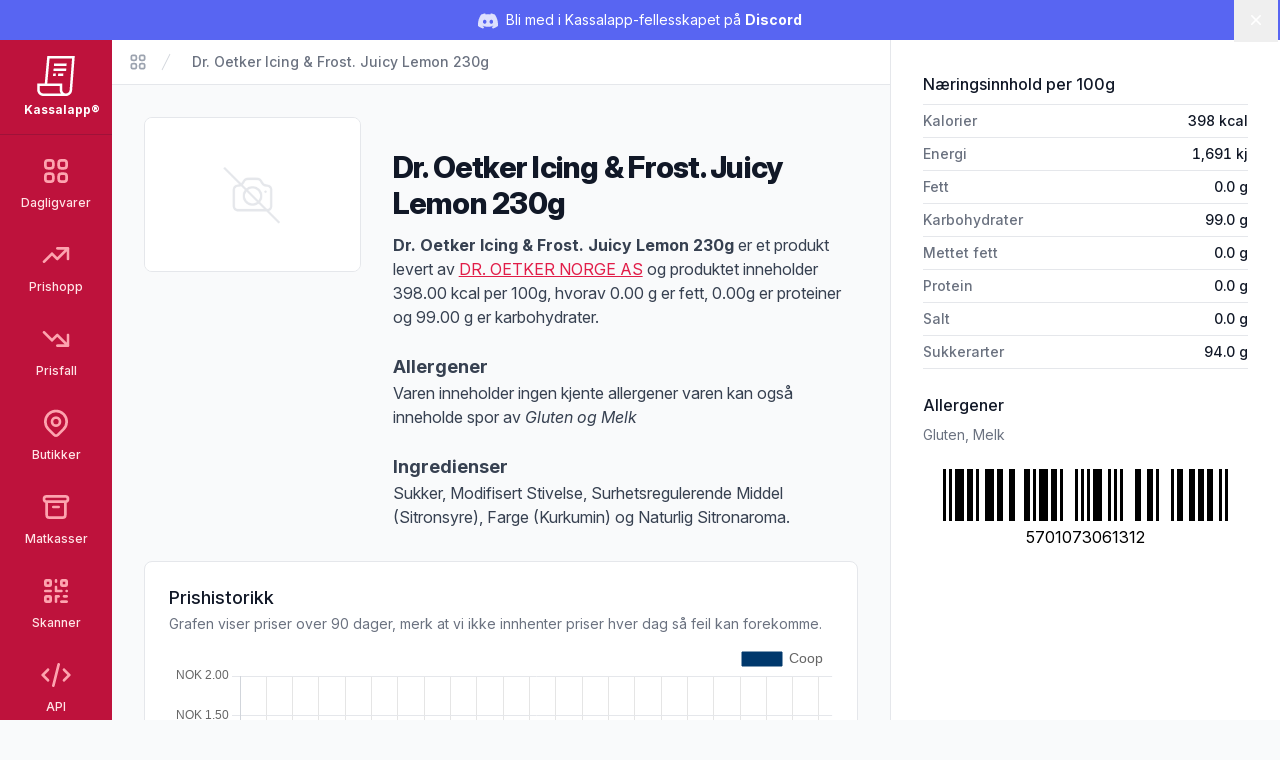

--- FILE ---
content_type: text/html; charset=UTF-8
request_url: https://kassal.app/vare/16723-dr-oetker-icing-frost-juicy-lemon-230g-5701073061312
body_size: 12539
content:
<!DOCTYPE html>
<html lang="no" class="h-full scroll-smooth bg-gray-50">
    <head>
        <meta charset="UTF-8" />
        <meta
            name="viewport"
            content="width=device-width, user-scalable=no, initial-scale=1.0, maximum-scale=1.0, minimum-scale=1.0"
        />
        <meta http-equiv="X-UA-Compatible" content="ie=edge" />

        <!-- Verification -->
        <meta name="ir-site-verification-token" value="-1750840583" />
        <meta
            name="p:domain_verify"
            content="3e7c8ceda2dafbd6bc83ee7e2a6e4941"
        />

        <!-- SEO -->
        <title>
            Dr. Oetker Icing &amp; Frost. Juicy Lemon 230g - Kassalapp®
        </title>

                    <meta name="description" content="Dr. Oetker Icing &amp; Frost. Juicy Lemon 230g er et produkt levert av DR. OETKER NORGE AS og har varenummer (GTIN/EAN) 5701073061312, finn ut mer på Kassalapp!" />
        
        
                    <link rel="canonical" href="https://kassal.app/vare/16723-dr-oetker-icing-frost-juicy-lemon-230g-5701073061312" />
    
    <!-- Open Graph -->
    <meta property="og:type" content="product" />
    <meta property="og:title" content="Dr. Oetker Icing &amp; Frost. Juicy Lemon 230g" />
    <meta property="og:url" content="https://kassal.app/vare/16723-dr-oetker-icing-frost-juicy-lemon-230g-5701073061312" />
    <meta property="og:locale" content="nn_no" />
    <meta property="og:description" content="Dr. Oetker Icing &amp; Frost. Juicy Lemon 230g er et produkt levert av DR. OETKER NORGE AS og har varenummer (GTIN/EAN) 5701073061312, finn ut mer på Kassalapp!" />
    <meta
        property="og:brand"
        content="Dr. Oetker"
    />
    <meta
        property="og:image"
        content="https://kassal.app/opengraph/product/16723"
    />
    <meta property="og:availability" content="instock" />
    <meta property="og:site_name" content="Kassalapp" />
    <meta
        property="product:price:amount"
        content="33.90"
    />
    <meta property="product:price:currency" content="NOK" />

    <!-- Twitter card -->
    <meta property="twitter:card" content="summary_large_image" />
    <meta property="twitter:title" content="Dr. Oetker Icing &amp; Frost. Juicy Lemon 230g" />
    <meta property="twitter:description" content="Dr. Oetker Icing &amp; Frost. Juicy Lemon 230g er et produkt levert av DR. OETKER NORGE AS og har varenummer (GTIN/EAN) 5701073061312, finn ut mer på Kassalapp!" />
    <meta
        property="twitter:image"
        content="https://kassal.app/opengraph/product/16723"
    />

    <script type="application/ld+json">{"@context":"https://schema.org","@type":"Product","name":"Dr. Oetker Icing & Frost. Juicy Lemon 230g","gtin":"5701073061312","additionalProperty":{"@type":"NutritionInformation","calories":"398.00 kcal","fatContent":"0.00 g","carbohydrateContent":"99.00 g","saturatedFatContent":"0.00 g","proteinContent":"0.00 g","sodiumContent":"0.03 g","sugarContent":"94.00 g"},"brand":{"@type":"Brand","name":"Dr. Oetker"},"offers":[{"@type":"Offer","sku":"7091653","seller":{"@type":"Organization","name":"Coop","sameAs":"https://matlevering.coop.no","logo":"https://kassal.app/logos/Coop.svg"},"url":"https://matlevering.coop.no/baking/bakeartikler/dr.o-icing--frost.juic.lem.230g","price":"33.90","priceCurrency":"NOK"}],"image":{"@type":"ImageObject","url":"https://cdcimg.coop.no/rte/RTE2/5701073061312.png","contentUrl":"https://cdcimg.coop.no/rte/RTE2/5701073061312.png"}}</script>

        <!-- PWA -->
        <meta name="mobile-web-app-capable" content="yes" />
        <meta name="application-name" content="Kassalapp" />
        <meta name="apple-mobile-web-app-capable" content="yes" />
        <meta
            name="apple-mobile-web-app-status-bar-style"
            content="black-translucent"
        />
        <meta name="apple-mobile-web-app-title" content="Kassalapp" />
        <link rel="manifest" href="/manifest.json" />

                    <script>
                if ("serviceWorker" in navigator) {
                    navigator.serviceWorker
                        .register("/serviceWorker.js", { scope: "." })
                        .then(
                            (registration) =>
                                console.log(
                                    "Kassalapp: ServiceWorker registration successful"
                                ),
                            (error) =>
                                console.log(
                                    "Kassalapp: ServiceWorker registration failed: ",
                                    error
                                )
                        );
                }
            </script>
        
        <!-- Favicon -->
        <link
            rel="apple-touch-icon"
            sizes="180x180"
            href="https://kassal.app/icons/apple-touch-icon.png"
        />
        <link
            rel="icon"
            type="image/png"
            sizes="32x32"
            href="https://kassal.app/icons/favicon-32x32.png"
        />
        <link
            rel="icon"
            type="image/png"
            sizes="16x16"
            href="https://kassal.app/icons/favicon-16x16.png"
        />
        <link
            rel="mask-icon"
            href="https://kassal.app/icons/safari-pinned-tab.svg"
            color="#be123c"
        />
        <link rel="shortcut icon" href="https://kassal.app/icons/favicon.ico" />
        <meta name="msapplication-TileColor" content="#be123c" />
        <meta
            name="msapplication-config"
            content="https://kassal.app/icons/browserconfig.xml"
        />
        <meta name="theme-color" content="#be123c" />

        <!-- Styles -->
        <style >[wire\:loading], [wire\:loading\.delay], [wire\:loading\.inline-block], [wire\:loading\.inline], [wire\:loading\.block], [wire\:loading\.flex], [wire\:loading\.table], [wire\:loading\.grid], [wire\:loading\.inline-flex] {display: none;}[wire\:loading\.delay\.shortest], [wire\:loading\.delay\.shorter], [wire\:loading\.delay\.short], [wire\:loading\.delay\.long], [wire\:loading\.delay\.longer], [wire\:loading\.delay\.longest] {display:none;}[wire\:offline] {display: none;}[wire\:dirty]:not(textarea):not(input):not(select) {display: none;}input:-webkit-autofill, select:-webkit-autofill, textarea:-webkit-autofill {animation-duration: 50000s;animation-name: livewireautofill;}@keyframes livewireautofill { from {} }</style>
        <link rel="dns-prefetch" href="https://kassal.app/" />
        <link rel="preconnect" href="https://rsms.me" />
        <link rel="stylesheet" href="https://rsms.me/inter/inter.css" />
        <link rel="stylesheet" href="https://fonts.cdnfonts.com/css/lcd" />
        <link rel="preconnect" href="https://fonts.googleapis.com" />
        <link rel="preconnect" href="https://fonts.gstatic.com" crossorigin />
        <link
            href="https://fonts.googleapis.com/css2?family=Nunito:wght@400;500;700&display=swap"
            rel="stylesheet"
        />
        <style>
            [x-cloak] {
                display: none !important;
            }
        </style>

        <!-- Scripts -->
        <link rel="preload" as="style" href="https://kassal.app/build/assets/app.e06e0ee2.css" /><link rel="modulepreload" href="https://kassal.app/build/assets/app.beb81f51.js" /><link rel="stylesheet" href="https://kassal.app/build/assets/app.e06e0ee2.css" /><script type="module" src="https://kassal.app/build/assets/app.beb81f51.js"></script>
                    <!-- Google Analytics -->
<script
    async
    src="https://www.googletagmanager.com/gtag/js?id=G-4GBE8GD5J8"
></script>
<script>
    window.dataLayer = window.dataLayer || [];

    function gtag() {
        dataLayer.push(arguments);
    }

    gtag("js", new Date());
    gtag("config", "G-4GBE8GD5J8");
</script>

<!-- Microsoft Clarity -->
<script type="text/javascript">
    (function (c, l, a, r, i, t, y) {
        c[a] =
            c[a] ||
            function () {
                (c[a].q = c[a].q || []).push(arguments);
            };
        t = l.createElement(r);
        t.async = 1;
        t.src = "https://www.clarity.ms/tag/" + i;
        y = l.getElementsByTagName(r)[0];
        y.parentNode.insertBefore(t, y);
    })(window, document, "clarity", "script", "hgexldl7tj");
</script>

<script
    src="https://analytics.ahrefs.com/analytics.js"
    data-key="LUaxhlK30b5yWqqUD6OprQ"
    defer="true"
></script>
            </head>
    <body
        x-data
        x-on:keydown.window.prevent.cmd.k="Utils.openShoppingList()"
        x-on:keydown.window.prevent.ctrl.k="Utils.openShoppingList()"
        class="h-full font-sans antialiased"
    >
        <div wire:id="Ejxhoozf7pM7cJrTtuxh" wire:initial-data="{&quot;fingerprint&quot;:{&quot;id&quot;:&quot;Ejxhoozf7pM7cJrTtuxh&quot;,&quot;name&quot;:&quot;toasts&quot;,&quot;locale&quot;:&quot;nb&quot;,&quot;path&quot;:&quot;vare\/16723-dr-oetker-icing-frost-juicy-lemon-230g-5701073061312&quot;,&quot;method&quot;:&quot;GET&quot;,&quot;v&quot;:&quot;acj&quot;},&quot;effects&quot;:{&quot;listeners&quot;:[]},&quot;serverMemo&quot;:{&quot;children&quot;:[],&quot;errors&quot;:[],&quot;htmlHash&quot;:&quot;51f6e7c4&quot;,&quot;data&quot;:{&quot;defaultDuration&quot;:5000,&quot;loadDelay&quot;:400,&quot;prod&quot;:true,&quot;toasts&quot;:[]},&quot;dataMeta&quot;:[],&quot;checksum&quot;:&quot;d12990872ba53057e4983f9e3940605005ad1b0534feca890852bae041aea8d7&quot;}}"
    class="toasts-container pointer-events-none fixed bottom-0 right-0 z-50 w-full max-w-md space-y-3 p-4 sm:p-6 lg:w-auto"
    x-data="ToastComponent($wire)"
    @mouseleave="scheduleRemovalWithOlder()"
>
    <template x-for="toast in toasts.filter((a) => a)" :key="toast.index">
        <div
            @mouseenter="cancelRemovalWithNewer(toast.index)"
            @mouseleave="scheduleRemovalWithOlder(toast.index)"
            @click="remove(toast.index)"
            x-show="toast.show === 1"
            x-transition:enter="duration-250 transition ease-out"
            x-transition:enter-start="translate-y-2 opacity-0 sm:translate-x-10 sm:translate-y-0"
            x-transition:enter-end="translate-y-0 opacity-100 sm:translate-x-0"
            x-transition:leave="duration-250 transition ease-in"
            x-transition:leave-start="opacity-100"
            x-transition:leave-end="opacity-0"
            x-init="
                $nextTick(() => {
                    toast.show = 1
                })
            "
        >
            <div
    class="pointer-events-auto z-50 cursor-pointer select-none overflow-hidden rounded-md border border-gray-200 bg-white px-4 py-3.5 font-sans hover:bg-gray-50"
>
    <div
        class="flex justify-between space-x-4"
        :class="{
        'items-center': !toast.title,
        'items-start': toast.title,
    }"
    >
        <div class="mr-2 flex-1">
            <div
                class="mb-1 text-base font-semibold text-gray-900"
                x-html="toast.title"
                x-show="toast.title !== undefined"
            ></div>

            <div
                class="text-base text-gray-900"
                x-show="toast.message !== undefined"
                x-html="toast.message"
            ></div>
        </div>

        
        <template x-if="toast.type==='debug'">
            <svg class="h-6 w-6 text-purple-400" xmlns="http://www.w3.org/2000/svg" fill="none" viewBox="0 0 24 24" stroke-width="2" stroke="currentColor" aria-hidden="true">
  <path stroke-linecap="round" stroke-linejoin="round" d="M10 20l4-16m4 4l4 4-4 4M6 16l-4-4 4-4"/>
</svg>        </template>

        <template x-if="toast.type==='info'">
            <svg class="h-6 w-6 text-blue-400" xmlns="http://www.w3.org/2000/svg" fill="none" viewBox="0 0 24 24" stroke-width="2" stroke="currentColor" aria-hidden="true">
  <path stroke-linecap="round" stroke-linejoin="round" d="M13 16h-1v-4h-1m1-4h.01M21 12a9 9 0 11-18 0 9 9 0 0118 0z"/>
</svg>        </template>

        <template x-if="toast.type==='success'">
            <svg class="h-6 w-6 text-emerald-400" xmlns="http://www.w3.org/2000/svg" fill="none" viewBox="0 0 24 24" stroke-width="2" stroke="currentColor" aria-hidden="true">
  <path stroke-linecap="round" stroke-linejoin="round" d="M9 12l2 2 4-4m6 2a9 9 0 11-18 0 9 9 0 0118 0z"/>
</svg>        </template>

        <template x-if="toast.type==='warning'">
            <svg class="h-6 w-6 text-orange-400" xmlns="http://www.w3.org/2000/svg" fill="none" viewBox="0 0 24 24" stroke-width="2" stroke="currentColor" aria-hidden="true">
  <path stroke-linecap="round" stroke-linejoin="round" d="M12 8v4m0 4h.01M21 12a9 9 0 11-18 0 9 9 0 0118 0z"/>
</svg>        </template>

        <template x-if="toast.type==='danger'">
            <svg class="h-6 w-6 text-red-400" xmlns="http://www.w3.org/2000/svg" fill="none" viewBox="0 0 24 24" stroke-width="2" stroke="currentColor" aria-hidden="true">
  <path stroke-linecap="round" stroke-linejoin="round" d="M12 8v4m0 4h.01M21 12a9 9 0 11-18 0 9 9 0 0118 0z"/>
</svg>        </template>
        
    </div>
</div>
        </div>
    </template>
</div>

<!-- Livewire Component wire-end:Ejxhoozf7pM7cJrTtuxh -->
                    <div
    x-data="{
        visible: $persist(true).as('discord-banner-visible'),
        dismiss() {
            this.visible = false
        },
    }"
    x-cloak
    x-show="visible"
    class="mb-10"
>
    <div
        class="fixed inset-x-0 top-14 z-40 flex items-center gap-x-6 bg-[#5865F2] px-6 py-2 md:top-0 md:h-10 md:px-3.5 md:before:flex-1"
    >
        <p class="text-sm leading-6 text-white">
            <svg
                class="mr-1 hidden h-5 w-5 text-white/80 md:inline-block"
                fill="currentColor"
                viewBox="0 0 24 24"
            >
                <path
                    d="M20.317 4.37a19.791 19.791 0 0 0-4.885-1.515a.074.074 0 0 0-.079.037c-.21.375-.444.865-.608 1.25a18.27 18.27 0 0 0-5.487 0a12.64 12.64 0 0 0-.617-1.25a.077.077 0 0 0-.079-.037A19.736 19.736 0 0 0 3.677 4.37a.07.07 0 0 0-.032.027C.533 9.046-.32 13.58.099 18.057a.082.082 0 0 0 .031.057a19.9 19.9 0 0 0 5.993 3.03a.078.078 0 0 0 .084-.028a14.09 14.09 0 0 0 1.226-1.994a.076.076 0 0 0-.041-.106a13.107 13.107 0 0 1-1.872-.892a.077.077 0 0 1-.008-.128a10.2 10.2 0 0 0 .372-.292a.074.074 0 0 1 .077-.01c3.928 1.793 8.18 1.793 12.062 0a.074.074 0 0 1 .078.01c.12.098.246.198.373.292a.077.077 0 0 1-.006.127a12.299 12.299 0 0 1-1.873.892a.077.077 0 0 0-.041.107c.36.698.772 1.362 1.225 1.993a.076.076 0 0 0 .084.028a19.839 19.839 0 0 0 6.002-3.03a.077.077 0 0 0 .032-.054c.5-5.177-.838-9.674-3.549-13.66a.061.061 0 0 0-.031-.03zM8.02 15.33c-1.183 0-2.157-1.085-2.157-2.419c0-1.333.956-2.419 2.157-2.419c1.21 0 2.176 1.096 2.157 2.42c0 1.333-.956 2.418-2.157 2.418zm7.975 0c-1.183 0-2.157-1.085-2.157-2.419c0-1.333.955-2.419 2.157-2.419c1.21 0 2.176 1.096 2.157 2.42c0 1.333-.946 2.418-2.157 2.418z"
                />
            </svg>
            Bli med i Kassalapp-fellesskapet på
            <a
                href="https://discord.gg/JdXvkbNenf"
                target="_blank"
                class="font-bold hover:underline"
            >
                Discord
            </a>
        </p>
        <div class="flex flex-1 justify-end">
            <button
                x-on:click="dismiss"
                type="button"
                class="-m-3 p-3 focus-visible:outline-offset-[-4px]"
            >
                <span class="sr-only">Lukk</span>
                <svg
                    class="h-5 w-5 text-white"
                    viewBox="0 0 20 20"
                    fill="currentColor"
                    aria-hidden="true"
                >
                    <path
                        d="M6.28 5.22a.75.75 0 00-1.06 1.06L8.94 10l-3.72 3.72a.75.75 0 101.06 1.06L10 11.06l3.72 3.72a.75.75 0 101.06-1.06L11.06 10l3.72-3.72a.75.75 0 00-1.06-1.06L10 8.94 6.28 5.22z"
                    />
                </svg>
            </button>
        </div>
    </div>
</div>
        
        <div class="flex h-full flex-row" x-data="{ open: false }">
            <!-- Narrow sidebar -->
            <div class="hidden w-28 overflow-y-auto bg-rose-700 md:flex">
                <div class="flex w-full flex-1 flex-col items-center">
                    <!-- Logo -->
                    <div class="w-full px-2">
                        <a
                            href="/"
                            class="flex w-full flex-col items-center justify-center rounded-lg p-4 transition ease-in-out hover:opacity-80 focus:outline-none focus:ring-2 focus:ring-inset focus:ring-rose-300"
                            title="Kassalapp®"
                        >
                            <svg
                                class="h-10 w-10 text-white"
                                xmlns="http://www.w3.org/2000/svg"
                                viewBox="0 0 512 512"
                                fill="currentColor"
                            >
                                <path
                                    d="M144.25,0l-32,352H14.875v80c0,44.125,35.875,80,80,80h288c44.125,0,80-35.875,79.938-78.781L496.125,0H144.25z M94.875,480	c-26.5,0-48-21.531-48-48v-48h256v48c0,18,5.938,34.625,16,48H94.875z M430.875,432c0,26.469-21.563,48-48,48	c-26.5,0-48-21.531-48-48v-80h-190.5L173.5,32h288.063L430.875,432z M385.125,192H223.188l2.938-32h161.438L385.125,192z M390,128	H229l2.938-32H392.5L390,128z M252.188,256h-34.813l2.875-32h34.375L252.188,256z M284.25,224h66.375l-2.438,32h-66.813L284.25,224z"
                                />
                            </svg>
                            <div
                                class="mt-1.5 w-full text-center text-xs font-bold text-white"
                            >
                                Kassalapp®
                            </div>
                        </a>
                    </div>

                    <!-- Main Menu Links -->
                    <nav
                        class="w-full space-y-1 border-t border-rose-800 px-2 pt-2"
                    >
                        
                                                                                    <a
                                    href="https://kassal.app/varer"
                                    title="Søk etter dagligvarer"
                                    class="group flex w-full flex-col items-center rounded-md p-3 text-xs font-medium transition focus:outline-none focus:ring-2 focus:ring-inset focus:ring-rose-300 text-rose-100 hover:bg-rose-800 hover:text-white"
                                >
                                    <svg class="text-rose-300 group-hover:text-white h-8 w-8" xmlns="http://www.w3.org/2000/svg" fill="none" viewBox="0 0 24 24" stroke-width="2" stroke="currentColor" aria-hidden="true">
  <path stroke-linecap="round" stroke-linejoin="round" d="M4 6a2 2 0 012-2h2a2 2 0 012 2v2a2 2 0 01-2 2H6a2 2 0 01-2-2V6zM14 6a2 2 0 012-2h2a2 2 0 012 2v2a2 2 0 01-2 2h-2a2 2 0 01-2-2V6zM4 16a2 2 0 012-2h2a2 2 0 012 2v2a2 2 0 01-2 2H6a2 2 0 01-2-2v-2zM14 16a2 2 0 012-2h2a2 2 0 012 2v2a2 2 0 01-2 2h-2a2 2 0 01-2-2v-2z"/>
</svg>
                                    <span class="mt-2">
                                        Dagligvarer
                                    </span>
                                </a>
                                                                                                                <a
                                    href="https://kassal.app/varer/prishopp"
                                    title="Se varer som er satt opp i pris"
                                    class="group flex w-full flex-col items-center rounded-md p-3 text-xs font-medium transition focus:outline-none focus:ring-2 focus:ring-inset focus:ring-rose-300 text-rose-100 hover:bg-rose-800 hover:text-white"
                                >
                                    <svg class="text-rose-300 group-hover:text-white h-8 w-8" xmlns="http://www.w3.org/2000/svg" fill="none" viewBox="0 0 24 24" stroke-width="2" stroke="currentColor" aria-hidden="true">
  <path stroke-linecap="round" stroke-linejoin="round" d="M13 7h8m0 0v8m0-8l-8 8-4-4-6 6"/>
</svg>
                                    <span class="mt-2">
                                        Prishopp
                                    </span>
                                </a>
                                                                                                                <a
                                    href="https://kassal.app/varer/nedsatt"
                                    title="Se varer som er satt ned i pris"
                                    class="group flex w-full flex-col items-center rounded-md p-3 text-xs font-medium transition focus:outline-none focus:ring-2 focus:ring-inset focus:ring-rose-300 text-rose-100 hover:bg-rose-800 hover:text-white"
                                >
                                    <svg class="text-rose-300 group-hover:text-white h-8 w-8" xmlns="http://www.w3.org/2000/svg" fill="none" viewBox="0 0 24 24" stroke-width="2" stroke="currentColor" aria-hidden="true">
  <path stroke-linecap="round" stroke-linejoin="round" d="M13 17h8m0 0V9m0 8l-8-8-4 4-6-6"/>
</svg>
                                    <span class="mt-2">
                                        Prisfall
                                    </span>
                                </a>
                                                                                                                <a
                                    href="https://kassal.app/butikker/kart"
                                    title="Liste over butikker i norge"
                                    class="group flex w-full flex-col items-center rounded-md p-3 text-xs font-medium transition focus:outline-none focus:ring-2 focus:ring-inset focus:ring-rose-300 text-rose-100 hover:bg-rose-800 hover:text-white"
                                >
                                    <svg class="text-rose-300 group-hover:text-white h-8 w-8" xmlns="http://www.w3.org/2000/svg" fill="none" viewBox="0 0 24 24" stroke-width="2" stroke="currentColor" aria-hidden="true">
  <path stroke-linecap="round" stroke-linejoin="round" d="M17.657 16.657L13.414 20.9a1.998 1.998 0 01-2.827 0l-4.244-4.243a8 8 0 1111.314 0z"/>
  <path stroke-linecap="round" stroke-linejoin="round" d="M15 11a3 3 0 11-6 0 3 3 0 016 0z"/>
</svg>
                                    <span class="mt-2">
                                        Butikker
                                    </span>
                                </a>
                                                                                                                <a
                                    href="https://kassal.app/matkasser"
                                    title="Liste over norske matkasser med rabatter"
                                    class="group flex w-full flex-col items-center rounded-md p-3 text-xs font-medium transition focus:outline-none focus:ring-2 focus:ring-inset focus:ring-rose-300 text-rose-100 hover:bg-rose-800 hover:text-white"
                                >
                                    <svg class="text-rose-300 group-hover:text-white h-8 w-8" xmlns="http://www.w3.org/2000/svg" fill="none" viewBox="0 0 24 24" stroke-width="2" stroke="currentColor" aria-hidden="true">
  <path stroke-linecap="round" stroke-linejoin="round" d="M5 8h14M5 8a2 2 0 110-4h14a2 2 0 110 4M5 8v10a2 2 0 002 2h10a2 2 0 002-2V8m-9 4h4"/>
</svg>
                                    <span class="mt-2">
                                        Matkasser
                                    </span>
                                </a>
                                                                                                                <a
                                    href="https://kassal.app/skanner"
                                    title="Skann strekkoder og få produktinformasjon"
                                    class="group flex w-full flex-col items-center rounded-md p-3 text-xs font-medium transition focus:outline-none focus:ring-2 focus:ring-inset focus:ring-rose-300 text-rose-100 hover:bg-rose-800 hover:text-white"
                                >
                                    <svg class="text-rose-300 group-hover:text-white h-8 w-8" xmlns="http://www.w3.org/2000/svg" fill="none" viewBox="0 0 24 24" stroke-width="2" stroke="currentColor" aria-hidden="true">
  <path stroke-linecap="round" stroke-linejoin="round" d="M12 4v1m6 11h2m-6 0h-2v4m0-11v3m0 0h.01M12 12h4.01M16 20h4M4 12h4m12 0h.01M5 8h2a1 1 0 001-1V5a1 1 0 00-1-1H5a1 1 0 00-1 1v2a1 1 0 001 1zm12 0h2a1 1 0 001-1V5a1 1 0 00-1-1h-2a1 1 0 00-1 1v2a1 1 0 001 1zM5 20h2a1 1 0 001-1v-2a1 1 0 00-1-1H5a1 1 0 00-1 1v2a1 1 0 001 1z"/>
</svg>
                                    <span class="mt-2">
                                        Skanner
                                    </span>
                                </a>
                                                                                                                <a
                                    href="https://kassal.app/api"
                                    title="Skann strekkoder og få produktinformasjon"
                                    class="group flex w-full flex-col items-center rounded-md p-3 text-xs font-medium transition focus:outline-none focus:ring-2 focus:ring-inset focus:ring-rose-300 text-rose-100 hover:bg-rose-800 hover:text-white"
                                >
                                    <svg class="text-rose-300 group-hover:text-white h-8 w-8" xmlns="http://www.w3.org/2000/svg" fill="none" viewBox="0 0 24 24" stroke-width="2" stroke="currentColor" aria-hidden="true">
  <path stroke-linecap="round" stroke-linejoin="round" d="M10 20l4-16m4 4l4 4-4 4M6 16l-4-4 4-4"/>
</svg>
                                    <span class="mt-2">
                                        API
                                    </span>
                                </a>
                                                                                                                <a
                                    href="https://kassal.app/%C3%B8konomi"
                                    title="Oversikt over dine kjøp og abonnement"
                                    class="group flex w-full flex-col items-center rounded-md p-3 text-xs font-medium transition focus:outline-none focus:ring-2 focus:ring-inset focus:ring-rose-300 text-rose-100 hover:bg-rose-800 hover:text-white"
                                >
                                    <svg class="text-rose-300 group-hover:text-white h-8 w-8" xmlns="http://www.w3.org/2000/svg" fill="none" viewBox="0 0 24 24" stroke-width="2" stroke="currentColor" aria-hidden="true">
  <path stroke-linecap="round" stroke-linejoin="round" d="M3 10h18M7 15h1m4 0h1m-7 4h12a3 3 0 003-3V8a3 3 0 00-3-3H6a3 3 0 00-3 3v8a3 3 0 003 3z"/>
</svg>
                                    <span class="mt-2">
                                        Økonomi
                                    </span>
                                </a>
                                                                        </nav>

                    <!-- Secondary Menu Links -->
                    <nav class="mt-4 flex w-full flex-1 flex-col justify-end">
                        <div
                            class="my-3 space-y-1 border-t border-rose-800 px-2 py-3"
                        >
                                                                                                <a
                                        href="https://kassal.app/profil"
                                        title="Logg inn på din Kassalapp bruker"
                                        class="group flex w-full flex-col items-center rounded-md p-3 text-xs font-medium transition focus:outline-none focus:ring-2 focus:ring-inset focus:ring-rose-300 text-rose-100 hover:bg-rose-800 hover:text-white"
                                    >
                                        <svg class="text-rose-300 group-hover:text-white h-8 w-8" xmlns="http://www.w3.org/2000/svg" fill="none" viewBox="0 0 24 24" stroke-width="2" stroke="currentColor" aria-hidden="true">
  <path stroke-linecap="round" stroke-linejoin="round" d="M5.121 17.804A13.937 13.937 0 0112 16c2.5 0 4.847.655 6.879 1.804M15 10a3 3 0 11-6 0 3 3 0 016 0zm6 2a9 9 0 11-18 0 9 9 0 0118 0z"/>
</svg>
                                        <span class="mt-2">
                                            Logg inn
                                        </span>
                                    </a>
                                                                                    </div>
                    </nav>
                </div>
            </div>

            <!-- Content area -->
            <div class="flex h-full flex-1 flex-col md:overflow-hidden">
                <header class="w-full md:hidden">
                    <div class="h-14"><!-- Push down the content --></div>

                    <!-- Mobile menu -->
                    <div
                        class="fixed top-0 z-50 flex h-14 w-full bg-rose-700 shadow-sm md:z-20"
                        x-data="{ open: false }"
                    >
                        <div class="flex w-full items-center justify-between">
                            <div class="flex h-full items-center justify-start">
                                <a
                                    href="/"
                                    class="flex h-full items-center justify-center px-4 transition ease-in-out hover:opacity-80 focus:outline-none focus:ring-2 focus:ring-inset focus:ring-rose-500"
                                    title="Kassalapp®"
                                >
                                    <svg
                                        class="h-8 w-8 text-white"
                                        xmlns="http://www.w3.org/2000/svg"
                                        viewBox="0 0 512 512"
                                        fill="currentColor"
                                    >
                                        <path
                                            d="M144.25,0l-32,352H14.875v80c0,44.125,35.875,80,80,80h288c44.125,0,80-35.875,79.938-78.781L496.125,0H144.25z M94.875,480	c-26.5,0-48-21.531-48-48v-48h256v48c0,18,5.938,34.625,16,48H94.875z M430.875,432c0,26.469-21.563,48-48,48	c-26.5,0-48-21.531-48-48v-80h-190.5L173.5,32h288.063L430.875,432z M385.125,192H223.188l2.938-32h161.438L385.125,192z M390,128	H229l2.938-32H392.5L390,128z M252.188,256h-34.813l2.875-32h34.375L252.188,256z M284.25,224h66.375l-2.438,32h-66.813L284.25,224z"
                                        />
                                    </svg>
                                    <div
                                        class="ml-4 block text-sm font-bold text-white"
                                    >
                                        Kassalapp®
                                    </div>
                                </a>
                            </div>

                            <div class="flex items-center justify-end">
                                
                                <button
                                    aria-label="Åpne/lukke sidemeny"
                                    type="button"
                                    x-on:click="open = !open"
                                    class="flex h-14 w-14 flex-col items-center justify-center focus:outline-none focus:ring-2 focus:ring-inset focus:ring-rose-500"
                                >
                                    <svg x-show="!open" class="h-8 w-8 text-white" xmlns="http://www.w3.org/2000/svg" fill="none" viewBox="0 0 24 24" stroke-width="2" stroke="currentColor" aria-hidden="true">
  <path stroke-linecap="round" stroke-linejoin="round" d="M4 6h16M4 12h16M4 18h16"/>
</svg>                                    <svg x-show="open" x-cloak="1" class="h-8 w-8 text-rose-200" xmlns="http://www.w3.org/2000/svg" fill="none" viewBox="0 0 24 24" stroke-width="2" stroke="currentColor" aria-hidden="true">
  <path stroke-linecap="round" stroke-linejoin="round" d="M6 18L18 6M6 6l12 12"/>
</svg>                                </button>
                            </div>
                        </div>
                        <div
                            class="fixed top-14 z-40 h-full w-full overflow-y-scroll bg-rose-700 pb-14"
                            x-show="open"
                            x-cloak
                            x-trap.noscroll="open"
                        >
                            <div class="flex-1">
                                                                                                            <a
                                            href="https://kassal.app/varer"
                                            title="Dagligvarer"
                                            class=" flex items-center p-4 focus:outline-none focus:ring-2 focus:ring-inset focus:ring-rose-500"
                                        >
                                            <div class="mr-2 w-8">
                                                <svg class="text-rose-200 h-6 w-6 sm:h-8 sm:w-8" xmlns="http://www.w3.org/2000/svg" fill="none" viewBox="0 0 24 24" stroke-width="2" stroke="currentColor" aria-hidden="true">
  <path stroke-linecap="round" stroke-linejoin="round" d="M4 6a2 2 0 012-2h2a2 2 0 012 2v2a2 2 0 01-2 2H6a2 2 0 01-2-2V6zM14 6a2 2 0 012-2h2a2 2 0 012 2v2a2 2 0 01-2 2h-2a2 2 0 01-2-2V6zM4 16a2 2 0 012-2h2a2 2 0 012 2v2a2 2 0 01-2 2H6a2 2 0 01-2-2v-2zM14 16a2 2 0 012-2h2a2 2 0 012 2v2a2 2 0 01-2 2h-2a2 2 0 01-2-2v-2z"/>
</svg>                                            </div>

                                            <span class="text-base text-white">
                                                Dagligvarer
                                            </span>
                                        </a>
                                                                                                                                                <a
                                            href="https://kassal.app/varer/prishopp"
                                            title="Prishopp"
                                            class=" flex items-center p-4 focus:outline-none focus:ring-2 focus:ring-inset focus:ring-rose-500"
                                        >
                                            <div class="mr-2 w-8">
                                                <svg class="text-rose-200 h-6 w-6 sm:h-8 sm:w-8" xmlns="http://www.w3.org/2000/svg" fill="none" viewBox="0 0 24 24" stroke-width="2" stroke="currentColor" aria-hidden="true">
  <path stroke-linecap="round" stroke-linejoin="round" d="M13 7h8m0 0v8m0-8l-8 8-4-4-6 6"/>
</svg>                                            </div>

                                            <span class="text-base text-white">
                                                Prishopp
                                            </span>
                                        </a>
                                                                                                                                                <a
                                            href="https://kassal.app/varer/nedsatt"
                                            title="Prisfall"
                                            class=" flex items-center p-4 focus:outline-none focus:ring-2 focus:ring-inset focus:ring-rose-500"
                                        >
                                            <div class="mr-2 w-8">
                                                <svg class="text-rose-200 h-6 w-6 sm:h-8 sm:w-8" xmlns="http://www.w3.org/2000/svg" fill="none" viewBox="0 0 24 24" stroke-width="2" stroke="currentColor" aria-hidden="true">
  <path stroke-linecap="round" stroke-linejoin="round" d="M13 17h8m0 0V9m0 8l-8-8-4 4-6-6"/>
</svg>                                            </div>

                                            <span class="text-base text-white">
                                                Prisfall
                                            </span>
                                        </a>
                                                                                                                                                <a
                                            href="https://kassal.app/butikker/kart"
                                            title="Butikker"
                                            class=" flex items-center p-4 focus:outline-none focus:ring-2 focus:ring-inset focus:ring-rose-500"
                                        >
                                            <div class="mr-2 w-8">
                                                <svg class="text-rose-200 h-6 w-6 sm:h-8 sm:w-8" xmlns="http://www.w3.org/2000/svg" fill="none" viewBox="0 0 24 24" stroke-width="2" stroke="currentColor" aria-hidden="true">
  <path stroke-linecap="round" stroke-linejoin="round" d="M17.657 16.657L13.414 20.9a1.998 1.998 0 01-2.827 0l-4.244-4.243a8 8 0 1111.314 0z"/>
  <path stroke-linecap="round" stroke-linejoin="round" d="M15 11a3 3 0 11-6 0 3 3 0 016 0z"/>
</svg>                                            </div>

                                            <span class="text-base text-white">
                                                Butikker
                                            </span>
                                        </a>
                                                                                                                                                <a
                                            href="https://kassal.app/matkasser"
                                            title="Matkasser"
                                            class=" flex items-center p-4 focus:outline-none focus:ring-2 focus:ring-inset focus:ring-rose-500"
                                        >
                                            <div class="mr-2 w-8">
                                                <svg class="text-rose-200 h-6 w-6 sm:h-8 sm:w-8" xmlns="http://www.w3.org/2000/svg" fill="none" viewBox="0 0 24 24" stroke-width="2" stroke="currentColor" aria-hidden="true">
  <path stroke-linecap="round" stroke-linejoin="round" d="M5 8h14M5 8a2 2 0 110-4h14a2 2 0 110 4M5 8v10a2 2 0 002 2h10a2 2 0 002-2V8m-9 4h4"/>
</svg>                                            </div>

                                            <span class="text-base text-white">
                                                Matkasser
                                            </span>
                                        </a>
                                                                                                                                                <a
                                            href="https://kassal.app/skanner"
                                            title="Skanner"
                                            class=" flex items-center p-4 focus:outline-none focus:ring-2 focus:ring-inset focus:ring-rose-500"
                                        >
                                            <div class="mr-2 w-8">
                                                <svg class="text-rose-200 h-6 w-6 sm:h-8 sm:w-8" xmlns="http://www.w3.org/2000/svg" fill="none" viewBox="0 0 24 24" stroke-width="2" stroke="currentColor" aria-hidden="true">
  <path stroke-linecap="round" stroke-linejoin="round" d="M12 4v1m6 11h2m-6 0h-2v4m0-11v3m0 0h.01M12 12h4.01M16 20h4M4 12h4m12 0h.01M5 8h2a1 1 0 001-1V5a1 1 0 00-1-1H5a1 1 0 00-1 1v2a1 1 0 001 1zm12 0h2a1 1 0 001-1V5a1 1 0 00-1-1h-2a1 1 0 00-1 1v2a1 1 0 001 1zM5 20h2a1 1 0 001-1v-2a1 1 0 00-1-1H5a1 1 0 00-1 1v2a1 1 0 001 1z"/>
</svg>                                            </div>

                                            <span class="text-base text-white">
                                                Skanner
                                            </span>
                                        </a>
                                                                                                                                                <a
                                            href="https://kassal.app/api"
                                            title="API"
                                            class=" flex items-center p-4 focus:outline-none focus:ring-2 focus:ring-inset focus:ring-rose-500"
                                        >
                                            <div class="mr-2 w-8">
                                                <svg class="text-rose-200 h-6 w-6 sm:h-8 sm:w-8" xmlns="http://www.w3.org/2000/svg" fill="none" viewBox="0 0 24 24" stroke-width="2" stroke="currentColor" aria-hidden="true">
  <path stroke-linecap="round" stroke-linejoin="round" d="M10 20l4-16m4 4l4 4-4 4M6 16l-4-4 4-4"/>
</svg>                                            </div>

                                            <span class="text-base text-white">
                                                API
                                            </span>
                                        </a>
                                                                                                                                                <a
                                            href="https://kassal.app/%C3%B8konomi"
                                            title="Økonomi"
                                            class=" flex items-center p-4 focus:outline-none focus:ring-2 focus:ring-inset focus:ring-rose-500"
                                        >
                                            <div class="mr-2 w-8">
                                                <svg class="text-rose-200 h-6 w-6 sm:h-8 sm:w-8" xmlns="http://www.w3.org/2000/svg" fill="none" viewBox="0 0 24 24" stroke-width="2" stroke="currentColor" aria-hidden="true">
  <path stroke-linecap="round" stroke-linejoin="round" d="M3 10h18M7 15h1m4 0h1m-7 4h12a3 3 0 003-3V8a3 3 0 00-3-3H6a3 3 0 00-3 3v8a3 3 0 003 3z"/>
</svg>                                            </div>

                                            <span class="text-base text-white">
                                                Økonomi
                                            </span>
                                        </a>
                                                                    
                                                                    <a
                                        href="https://kassal.app/profil"
                                        title="Logg inn"
                                        class=" flex items-center p-4 focus:outline-none focus:ring-2 focus:ring-inset focus:ring-rose-500"
                                    >
                                        <div class="mr-2 w-8">
                                            <svg class="text-rose-200 h-6 w-6 sm:h-8 sm:w-8" xmlns="http://www.w3.org/2000/svg" fill="none" viewBox="0 0 24 24" stroke-width="2" stroke="currentColor" aria-hidden="true">
  <path stroke-linecap="round" stroke-linejoin="round" d="M5.121 17.804A13.937 13.937 0 0112 16c2.5 0 4.847.655 6.879 1.804M15 10a3 3 0 11-6 0 3 3 0 016 0zm6 2a9 9 0 11-18 0 9 9 0 0118 0z"/>
</svg>                                        </div>

                                        <span class="text-base text-white">
                                            Logg inn
                                        </span>
                                    </a>
                                                            </div>
                        </div>
                    </div>
                </header>

                <!-- Main content -->
                    <div wire:id="HeV4qyyroaLnboCOpQd3" wire:initial-data="{&quot;fingerprint&quot;:{&quot;id&quot;:&quot;HeV4qyyroaLnboCOpQd3&quot;,&quot;name&quot;:&quot;products.product-details&quot;,&quot;locale&quot;:&quot;nb&quot;,&quot;path&quot;:&quot;vare\/16723-dr-oetker-icing-frost-juicy-lemon-230g-5701073061312&quot;,&quot;method&quot;:&quot;GET&quot;,&quot;v&quot;:&quot;acj&quot;},&quot;effects&quot;:{&quot;listeners&quot;:[],&quot;path&quot;:&quot;https:\/\/kassal.app\/vare\/16723-dr-oetker-icing-frost-juicy-lemon-230g-5701073061312&quot;},&quot;serverMemo&quot;:{&quot;children&quot;:[],&quot;errors&quot;:[],&quot;htmlHash&quot;:&quot;a00e5ab7&quot;,&quot;data&quot;:{&quot;product&quot;:[]},&quot;dataMeta&quot;:{&quot;models&quot;:{&quot;product&quot;:{&quot;class&quot;:&quot;App\\Models\\Product&quot;,&quot;id&quot;:16723,&quot;relations&quot;:[&quot;vendorModel&quot;,&quot;siblings&quot;,&quot;siblings.vendorModel&quot;,&quot;siblings.productNotices&quot;,&quot;siblings.store&quot;,&quot;siblings.allergens&quot;,&quot;siblings.labels&quot;,&quot;brandModel&quot;,&quot;category&quot;,&quot;nutritionalContents&quot;],&quot;connection&quot;:&quot;mysql&quot;,&quot;collectionClass&quot;:null}}},&quot;checksum&quot;:&quot;3f934bc9eceaf33b1d8e3676a4a160e3204eeb94981d189d56281ab6936e7ddf&quot;}}"
    class="flex-col items-stretch md:flex md:flex-1 md:flex-row md:overflow-hidden"
>
    <main class="flex-1 overflow-y-auto">
        <!-- Breadcrumbs -->
        <nav class="flex border-b border-gray-200 bg-white px-4 py-3">
            <ol role="list" class="flex items-center space-x-1 md:space-x-2">
                <li class="hidden md:block">
                    <div>
                        <a href="/" class="text-gray-400 hover:text-gray-500">
                            <svg class="h-5 w-5 flex-shrink-0" xmlns="http://www.w3.org/2000/svg" fill="none" viewBox="0 0 24 24" stroke-width="2" stroke="currentColor" aria-hidden="true">
  <path stroke-linecap="round" stroke-linejoin="round" d="M4 6a2 2 0 012-2h2a2 2 0 012 2v2a2 2 0 01-2 2H6a2 2 0 01-2-2V6zM14 6a2 2 0 012-2h2a2 2 0 012 2v2a2 2 0 01-2 2h-2a2 2 0 01-2-2V6zM4 16a2 2 0 012-2h2a2 2 0 012 2v2a2 2 0 01-2 2H6a2 2 0 01-2-2v-2zM14 16a2 2 0 012-2h2a2 2 0 012 2v2a2 2 0 01-2 2h-2a2 2 0 01-2-2v-2z"/>
</svg>                            <span class="sr-only">Matvarer</span>
                        </a>
                    </div>
                </li>

                
                <li class="hidden md:block">
                    <div class="flex items-center">
                        <svg
                            class="h-5 w-5 flex-shrink-0 text-gray-300"
                            xmlns="http://www.w3.org/2000/svg"
                            fill="currentColor"
                            viewBox="0 0 20 20"
                            aria-hidden="true"
                        >
                            <path
                                d="M5.555 17.776l8-16 .894.448-8 16-.894-.448z"
                            />
                        </svg>
                        <a
                            href="https://kassal.app/vare/16723-dr-oetker-icing-frost-juicy-lemon-230g-5701073061312"
                            class="ml-4 truncate text-sm font-medium text-gray-500 hover:text-gray-700"
                        >
                            Dr. Oetker Icing &amp; Frost. Juicy Lemon 230g
                        </a>
                    </div>
                </li>
            </ol>
        </nav>

        
        <div class="mx-auto max-w-7xl px-4 pt-8 sm:px-6 lg:px-8">
            
            <div class="xl:grid xl:grid-cols-3 xl:items-start xl:gap-x-8">
                <div class="flex xl:col-span-1">
                    <div class="w-full">
                        <a
                            href="https://cdcimg.coop.no/rte/RTE2/5701073061312.png"
                            title="Åpne produktbilde i ny fane"
                            target="_blank"
                            rel="noreferrer nofollow noopener"
                            class="block rounded-lg focus:outline-none focus:ring focus:ring-rose-500 focus:ring-offset-2"
                        >
                            <img
                                src="https://cdcimg.coop.no/rte/RTE2/5701073061312.png"
                                onerror="this.onerror = null; this.src='https://kassal.app/images/Fallback.png'"
                                alt="Bilde av Dr. Oetker Icing &amp; Frost. Juicy Lemon 230g"
                                class="aspect-square w-full rounded-lg border border-gray-200 bg-white object-contain object-center"
                            />
                        </a>
                    </div>
                </div>

                <!-- Product info -->
                <div class="mt-10 px-4 sm:mt-16 sm:px-0 lg:mt-8 xl:col-span-2">
                    <div class="mb-3 flex items-start justify-between">
                        <h1
                            class="text-3xl font-extrabold tracking-tight text-gray-900"
                        >
                            Dr. Oetker Icing &amp; Frost. Juicy Lemon 230g
                        </h1>

                                            </div>

                    <div>
                        <h3 class="sr-only text-lg font-bold text-gray-700">
                            Produktbeskrivelse
                        </h3>
                        <div class="text-base text-gray-700">
                            
                                                            <p>
                                    <strong>Dr. Oetker Icing &amp; Frost. Juicy Lemon 230g</strong>
                                    er et produkt levert av

                                                                            <a
                                            href="https://kassal.app/leverandor/dr-oetker-norge-as"
                                            class="inline-block text-rose-600 underline"
                                        >
                                            DR. OETKER NORGE AS
                                        </a>
                                        og
                                    
                                    produktet inneholder
                                    398.00
                                    kcal per 100g, hvorav
                                    0.00
                                    g er fett,
                                    0.00g
                                    er proteiner og
                                    99.00
                                    g er karbohydrater.
                                </p>
                                                    </div>
                    </div>

                                            <div class="mt-6">
                            <h3 class="text-lg font-bold text-gray-700">
                                Allergener
                            </h3>
                            <p class="text-base text-gray-700">
                                Varen

                                                                    inneholder ingen kjente allergener
                                
                                                                    varen kan også inneholde spor av
                                    <span class="inline italic">
                                        Gluten og Melk
                                    </span>
                                                            </p>
                        </div>

                        <div class="sr-only">
                            <p class="text-xs italic text-gray-500">
                                <strong>Merk</strong>
                                at denne informasjonen er bare til informasjon,
                                sjekk pakkningen og innholdsbeskrivelsen nøye om
                                du har allergier, vi tar forbehold om at det kan
                                være feil i dataene på denne siden.
                            </p>
                        </div>
                    
                                            <div class="mt-6">
                            <h3 class="text-lg font-bold text-gray-700">
                                Ingredienser
                            </h3>
                            <div class="text-base text-gray-700">
                                Sukker, Modifisert Stivelse, Surhetsregulerende Middel (Sitronsyre), Farge (Kurkumin) og Naturlig Sitronaroma.
                            </div>
                        </div>
                    
                    
                                    </div>
            </div>

            
            <div class="my-8" wire:ignore>
                <div class="rounded-lg border border-gray-200 bg-white p-6">
                    <div class="mb-2">
                        <h3 class="text-lg font-medium leading-6 text-gray-900">
                            Prishistorikk
                        </h3>
                        <p class="mt-1 text-sm text-gray-500">
                            Grafen viser priser over 90 dager, merk at vi ikke
                            innhenter priser hver dag så feil kan forekomme.
                        </p>
                    </div>

                    <div class="relative w-full">
                        <canvas
                            aria-label="Prisene på denne varen over tid vist som ett linjediagram"
                            id="priceHistoryChart"
                            height="325"
                        ></canvas>
                    </div>
                </div>
            </div>
        </div>
    </main>

    <aside
        class="block overflow-y-auto border-l border-gray-200 bg-white p-8 md:w-[390px]"
    >
        <div class="space-y-6">
            
            
                            <div>
                    <h3 class="font-medium text-gray-900">
                        Næringsinnhold
                        <span class="sr-only">for 'Dr. Oetker Icing &amp; Frost. Juicy Lemon 230g'</span>
                        per 100g
                    </h3>
                    <dl
                        class="mt-2 divide-y divide-gray-200 border-b border-t border-gray-200"
                    >
                                                    <div
                                class="flex justify-between py-1.5 text-sm font-medium"
                            >
                                <dt class="text-gray-500">
                                    Kalorier
                                </dt>
                                <dd class="text-gray-900">
                                    <span class="tabular-nums">
                                                                                    398
                                                                            </span>
                                    <span>
                                        kcal
                                    </span>
                                </dd>
                            </div>
                                                    <div
                                class="flex justify-between py-1.5 text-sm font-medium"
                            >
                                <dt class="text-gray-500">
                                    Energi
                                </dt>
                                <dd class="text-gray-900">
                                    <span class="tabular-nums">
                                                                                    1,691
                                                                            </span>
                                    <span>
                                        kj
                                    </span>
                                </dd>
                            </div>
                                                    <div
                                class="flex justify-between py-1.5 text-sm font-medium"
                            >
                                <dt class="text-gray-500">
                                    Fett
                                </dt>
                                <dd class="text-gray-900">
                                    <span class="tabular-nums">
                                                                                    0.0
                                                                            </span>
                                    <span>
                                        g
                                    </span>
                                </dd>
                            </div>
                                                    <div
                                class="flex justify-between py-1.5 text-sm font-medium"
                            >
                                <dt class="text-gray-500">
                                    Karbohydrater
                                </dt>
                                <dd class="text-gray-900">
                                    <span class="tabular-nums">
                                                                                    99.0
                                                                            </span>
                                    <span>
                                        g
                                    </span>
                                </dd>
                            </div>
                                                    <div
                                class="flex justify-between py-1.5 text-sm font-medium"
                            >
                                <dt class="text-gray-500">
                                    Mettet fett
                                </dt>
                                <dd class="text-gray-900">
                                    <span class="tabular-nums">
                                                                                    0.0
                                                                            </span>
                                    <span>
                                        g
                                    </span>
                                </dd>
                            </div>
                                                    <div
                                class="flex justify-between py-1.5 text-sm font-medium"
                            >
                                <dt class="text-gray-500">
                                    Protein
                                </dt>
                                <dd class="text-gray-900">
                                    <span class="tabular-nums">
                                                                                    0.0
                                                                            </span>
                                    <span>
                                        g
                                    </span>
                                </dd>
                            </div>
                                                    <div
                                class="flex justify-between py-1.5 text-sm font-medium"
                            >
                                <dt class="text-gray-500">
                                    Salt
                                </dt>
                                <dd class="text-gray-900">
                                    <span class="tabular-nums">
                                                                                    0.0
                                                                            </span>
                                    <span>
                                        g
                                    </span>
                                </dd>
                            </div>
                                                    <div
                                class="flex justify-between py-1.5 text-sm font-medium"
                            >
                                <dt class="text-gray-500">
                                    Sukkerarter
                                </dt>
                                <dd class="text-gray-900">
                                    <span class="tabular-nums">
                                                                                    94.0
                                                                            </span>
                                    <span>
                                        g
                                    </span>
                                </dd>
                            </div>
                                            </dl>
                </div>
            
            
                            <div>
                    <h3 class="font-medium text-gray-900">
                        Allergener
                        <span class="sr-only">i 'Dr. Oetker Icing &amp; Frost. Juicy Lemon 230g'</span>
                    </h3>
                    <div class="mt-2 flex items-center justify-between">
                        <ul class="text-sm text-gray-500">
                                                            <li
                                    class="inline italics"
                                >
                                    <span>
                                        Gluten,
                                    </span>
                                </li>
                                                            <li
                                    class="inline italics"
                                >
                                    <span>
                                        Melk
                                    </span>
                                </li>
                                                    </ul>
                    </div>
                </div>
            
            
            
                            <div class="flex items-center justify-center">
                    <div style="font-size:0;position:relative;width:285px;height:80px;">
<div style="background-color:black;width:3px;height:52px;position:absolute;left:0px;top:0px;">&nbsp;</div>
<div style="background-color:black;width:3px;height:52px;position:absolute;left:6px;top:0px;">&nbsp;</div>
<div style="background-color:black;width:9px;height:52px;position:absolute;left:12px;top:0px;">&nbsp;</div>
<div style="background-color:black;width:6px;height:52px;position:absolute;left:24px;top:0px;">&nbsp;</div>
<div style="background-color:black;width:3px;height:52px;position:absolute;left:33px;top:0px;">&nbsp;</div>
<div style="background-color:black;width:9px;height:52px;position:absolute;left:42px;top:0px;">&nbsp;</div>
<div style="background-color:black;width:6px;height:52px;position:absolute;left:54px;top:0px;">&nbsp;</div>
<div style="background-color:black;width:6px;height:52px;position:absolute;left:66px;top:0px;">&nbsp;</div>
<div style="background-color:black;width:6px;height:52px;position:absolute;left:81px;top:0px;">&nbsp;</div>
<div style="background-color:black;width:3px;height:52px;position:absolute;left:90px;top:0px;">&nbsp;</div>
<div style="background-color:black;width:9px;height:52px;position:absolute;left:96px;top:0px;">&nbsp;</div>
<div style="background-color:black;width:6px;height:52px;position:absolute;left:108px;top:0px;">&nbsp;</div>
<div style="background-color:black;width:3px;height:52px;position:absolute;left:117px;top:0px;">&nbsp;</div>
<div style="background-color:black;width:3px;height:52px;position:absolute;left:132px;top:0px;">&nbsp;</div>
<div style="background-color:black;width:3px;height:52px;position:absolute;left:138px;top:0px;">&nbsp;</div>
<div style="background-color:black;width:3px;height:52px;position:absolute;left:144px;top:0px;">&nbsp;</div>
<div style="background-color:black;width:9px;height:52px;position:absolute;left:150px;top:0px;">&nbsp;</div>
<div style="background-color:black;width:3px;height:52px;position:absolute;left:165px;top:0px;">&nbsp;</div>
<div style="background-color:black;width:3px;height:52px;position:absolute;left:171px;top:0px;">&nbsp;</div>
<div style="background-color:black;width:3px;height:52px;position:absolute;left:177px;top:0px;">&nbsp;</div>
<div style="background-color:black;width:6px;height:52px;position:absolute;left:192px;top:0px;">&nbsp;</div>
<div style="background-color:black;width:6px;height:52px;position:absolute;left:204px;top:0px;">&nbsp;</div>
<div style="background-color:black;width:3px;height:52px;position:absolute;left:213px;top:0px;">&nbsp;</div>
<div style="background-color:black;width:3px;height:52px;position:absolute;left:228px;top:0px;">&nbsp;</div>
<div style="background-color:black;width:6px;height:52px;position:absolute;left:234px;top:0px;">&nbsp;</div>
<div style="background-color:black;width:6px;height:52px;position:absolute;left:246px;top:0px;">&nbsp;</div>
<div style="background-color:black;width:6px;height:52px;position:absolute;left:255px;top:0px;">&nbsp;</div>
<div style="background-color:black;width:6px;height:52px;position:absolute;left:264px;top:0px;">&nbsp;</div>
<div style="background-color:black;width:3px;height:52px;position:absolute;left:276px;top:0px;">&nbsp;</div>
<div style="background-color:black;width:3px;height:52px;position:absolute;left:282px;top:0px;">&nbsp;</div>
<div style="position:absolute;bottom:0; text-align:center;color:black; width:285px;  font-size: 16px;">5701073061312</div></div>

                </div>
                    </div>
    </aside>
</div>

<!-- Livewire Component wire-end:HeV4qyyroaLnboCOpQd3 -->
            </div>
        </div>

        
        <div
            x-data="{
                open: false,
                openShoppingList() {
                    this.open = true
                    this.$nextTick(() => {
                        const component = document.getElementById('shopping-list-component')
                        const content = document.getElementById('slide-over-content')
                        if (component && content) {
                            component.classList.remove('hidden')
                            content.appendChild(component)
                        }
                    })
                },
                close() {
                    this.open = false
                    // Move component back and hide it
                    setTimeout(() => {
                        const component = document.getElementById('shopping-list-component')
                        if (component) {
                            component.classList.add('hidden')
                            document.body.appendChild(component)
                        }
                    }, 200)
                },
                handleEscape(event) {
                    if (event.key === 'Escape') {
                        this.close()
                    }
                },
            }"
            x-on:keydown.window="handleEscape"
            x-on:close-shopping-list.window="close()"
            x-on:toggle-shopping-list.window="open ? close() : openShoppingList()"
            x-show="open"
            class="relative z-50"
            aria-labelledby="slide-over-title"
            role="dialog"
            aria-modal="true"
            x-cloak
            id="slide-over"
        >
            <!-- Background backdrop -->
            <div
                x-show="open"
                x-transition:enter="duration-150 ease-out"
                x-transition:enter-start="opacity-0"
                x-transition:enter-end="opacity-100"
                x-transition:leave="duration-100 ease-in"
                x-transition:leave-start="opacity-100"
                x-transition:leave-end="opacity-0"
                class="fixed inset-0 bg-gray-500 bg-opacity-75 transition-opacity"
                x-on:click="close()"
            ></div>

            <div class="pointer-events-none fixed inset-0 overflow-hidden">
                <div class="absolute inset-0 overflow-hidden">
                    <div
                        class="pointer-events-none fixed inset-y-0 right-0 flex max-w-full pl-10 sm:pl-16"
                    >
                        <div
                            x-show="open"
                            x-transition:enter="transform transition duration-150 ease-out"
                            x-transition:enter-start="translate-x-full"
                            x-transition:enter-end="translate-x-0"
                            x-transition:leave="transform transition duration-100 ease-in"
                            x-transition:leave-start="translate-x-0"
                            x-transition:leave-end="translate-x-full"
                            class="pointer-events-auto relative w-screen max-w-2xl"
                        >
                            <div
                                x-show="open"
                                x-transition:enter="duration-150 ease-out"
                                x-transition:enter-start="opacity-0"
                                x-transition:enter-end="opacity-100"
                                x-transition:leave="duration-100 ease-in"
                                x-transition:leave-start="opacity-100"
                                x-transition:leave-end="opacity-0"
                                class="absolute left-0 top-0 -ml-12 flex pr-2 pt-4 sm:-ml-16 sm:pr-4"
                            ></div>

                            <div
                                class="flex h-full flex-col overflow-y-scroll bg-white py-6 shadow-xl"
                                x-trap.noscroll="open"
                                id="slide-over-content"
                            >
                                <!-- Content will be populated by Alpine -->
                            </div>
                        </div>
                    </div>
                </div>
            </div>
        </div>

        <!-- Hidden Livewire components -->
        <div id="shopping-list-component" class="hidden">
            <!-- Shopping List Header -->
<div wire:id="WaeczL7DASd3dR4g4rDN" wire:initial-data="{&quot;fingerprint&quot;:{&quot;id&quot;:&quot;WaeczL7DASd3dR4g4rDN&quot;,&quot;name&quot;:&quot;shopping-list&quot;,&quot;locale&quot;:&quot;nb&quot;,&quot;path&quot;:&quot;vare\/16723-dr-oetker-icing-frost-juicy-lemon-230g-5701073061312&quot;,&quot;method&quot;:&quot;GET&quot;,&quot;v&quot;:&quot;acj&quot;},&quot;effects&quot;:{&quot;listeners&quot;:[]},&quot;serverMemo&quot;:{&quot;children&quot;:[],&quot;errors&quot;:[],&quot;htmlHash&quot;:&quot;6bc94382&quot;,&quot;data&quot;:{&quot;shoppingList&quot;:&quot;latest&quot;,&quot;selectedList&quot;:null,&quot;search&quot;:&quot;&quot;},&quot;dataMeta&quot;:[],&quot;checksum&quot;:&quot;66546187d51f84361b1a5b237e0b25ccfca1c0228800b73ccee62ec581dd3703&quot;}}" class="px-4 sm:px-6">
    <div class="flex items-start justify-between">
        <div class="flex-1">
            <h2 class="text-lg font-medium text-gray-900" id="slide-over-title">
                Handlelister
            </h2>
        </div>
    </div>
</div>

<div class="flex flex-1 flex-col items-center justify-center px-4 text-center">
    <svg
        xmlns="http://www.w3.org/2000/svg"
        viewBox="0 0 512 512"
        fill="currentColor"
        class="mx-auto h-12 w-12 text-gray-400"
    >
        <path
            d="M144.25,0l-32,352H14.875v80c0,44.125,35.875,80,80,80h288c44.125,0,80-35.875,79.938-78.781L496.125,0H144.25z M94.875,480	c-26.5,0-48-21.531-48-48v-48h256v48c0,18,5.938,34.625,16,48H94.875z M430.875,432c0,26.469-21.563,48-48,48	c-26.5,0-48-21.531-48-48v-80h-190.5L173.5,32h288.063L430.875,432z M385.125,192H223.188l2.938-32h161.438L385.125,192z M390,128	H229l2.938-32H392.5L390,128z M252.188,256h-34.813l2.875-32h34.375L252.188,256z M284.25,224h66.375l-2.438,32h-66.813L284.25,224z"
        />
    </svg>

    <h3 class="mt-4 text-sm font-semibold text-gray-900">Ikke innlogget</h3>
    <p class="mt-1 px-8 text-sm text-gray-500">
        Du må være innlogget for å opprette handlelister.
    </p>
    <div class="mt-6">
        <a
            href="https://kassal.app/login"
            type="button"
            class="inline-flex items-center rounded-md bg-rose-600 px-3 py-2 text-sm font-semibold text-white shadow-sm hover:bg-rose-500 focus-visible:outline focus-visible:outline-2 focus-visible:outline-offset-2 focus-visible:outline-rose-600"
        >
            <svg class="-ml-0.5 mr-1.5 h-5 w-5" xmlns="http://www.w3.org/2000/svg" fill="none" viewBox="0 0 24 24" stroke-width="2" stroke="currentColor" aria-hidden="true">
  <path stroke-linecap="round" stroke-linejoin="round" d="M11 16l-4-4m0 0l4-4m-4 4h14m-5 4v1a3 3 0 01-3 3H6a3 3 0 01-3-3V7a3 3 0 013-3h7a3 3 0 013 3v1"/>
</svg>
            Logg inn
        </a>
    </div>
</div>

<!-- Livewire Component wire-end:WaeczL7DASd3dR4g4rDN -->        </div>

        <script src="/vendor/livewire/livewire.js?id=90730a3b0e7144480175" data-turbo-eval="false" data-turbolinks-eval="false" ></script><script data-turbo-eval="false" data-turbolinks-eval="false" >window.livewire = new Livewire();window.Livewire = window.livewire;window.livewire_app_url = '';window.livewire_token = 'WVc9atXb6aexpgAbcPR33VIXsZvwJiLNq3eu55dI';window.deferLoadingAlpine = function (callback) {window.addEventListener('livewire:load', function () {callback();});};let started = false;window.addEventListener('alpine:initializing', function () {if (! started) {window.livewire.start();started = true;}});document.addEventListener("DOMContentLoaded", function () {if (! started) {window.livewire.start();started = true;}});</script>
            <script
        src="https://cdn.jsdelivr.net/npm/chart.js@3.9.1/dist/chart.min.js"
        integrity="sha256-+8RZJua0aEWg+QVVKg4LEzEEm/8RFez5Tb4JBNiV5xA="
        crossorigin="anonymous"
    ></script>
    <script src="https://cdn.jsdelivr.net/npm/luxon@^2"></script>
    <script src="https://cdn.jsdelivr.net/npm/chartjs-adapter-luxon@^1"></script>

    <script>
        // Norwegian date format
        luxon.Settings.defaultLocale = "no";

        const ctx = document
            .getElementById("priceHistoryChart")
            .getContext("2d");

        const myChart = new Chart(ctx, {
            type: "line",
            data: {
                datasets: JSON.parse('[{\u0022label\u0022:\u0022Coop\u0022,\u0022fill\u0022:false,\u0022lineTension\u0022:0,\u0022borderWidth\u0022:1,\u0022borderColor\u0022:\u0022#00386C\u0022,\u0022backgroundColor\u0022:\u0022#00386C\u0022,\u0022data\u0022:[]}]'),
            },
            options: {
                maintainAspectRatio: false,
                responsive: true,
                resizeDelay: 100,
                interaction: {
                    mode: "x",
                },
                animation: {
                    duration: false,
                },
                scales: {
                    x: {
                        min: "2025-10-26",
                        max: "2026-01-24",
                        bound: "ticks",
                        type: "time",
                        time: {
                            isoWeekday: true,
                            unit: "day",
                            tooltipFormat: "EEE d. MMM yyyy",
                        },
                        adapters: {
                            date: {
                                locale: "no",
                            },
                        },
                    },
                    y: {
                        beginAtZero: false,
                        type: "linear",
                        grace: 1,
                        grid: {
                            borderColor: "#d1d5db",
                            color: "#e5e7eb",
                        },
                        ticks: {
                            callback: function (value) {
                                return new Intl.NumberFormat("no-NO", {
                                    style: "currency",
                                    currency: "NOK",
                                }).format(value);
                            },
                        },
                    },
                },
                plugins: {
                    tooltip: {
                        callbacks: {
                            label: function (context) {
                                return new Intl.NumberFormat("no-NO", {
                                    style: "currency",
                                    currency: "NOK",
                                }).format(context.parsed.y);
                            },
                        },
                    },
                    legend: {
                        position: "top",
                        align: "end",
                        labels: {
                            font: {
                                family: "'Inter var', 'Helvetica Neue', 'Helvetica', 'Arial', sans-serif",
                                size: 14,
                                weight: "500",
                            },
                        },
                    },
                },
            },
        });
    </script>
        <script src="/toast/tall-toasts.js?id=46b17948003ef2919528" data-turbo-eval="false" data-turbolinks-eval="false" ></script><script data-turbo-eval="false" data-turbolinks-eval="false" >document.addEventListener('alpine:init', () => {window.Alpine.directive('ToastComponent', window.ToastComponent);});</script>

        
            </body>
</html>


--- FILE ---
content_type: application/javascript; charset=utf-8
request_url: https://cdn.jsdelivr.net/npm/luxon@%5E2
body_size: 21734
content:
var luxon=function(e){"use strict";function A(e,t){for(var n=0;n<t.length;n++){var r=t[n];r.enumerable=r.enumerable||!1,r.configurable=!0,"value"in r&&(r.writable=!0),Object.defineProperty(e,r.key,r)}}function o(e,t,n){t&&A(e.prototype,t),n&&A(e,n),Object.defineProperty(e,"prototype",{writable:!1})}function s(){return(s=Object.assign?Object.assign.bind():function(e){for(var t=1;t<arguments.length;t++){var n,r=arguments[t];for(n in r)Object.prototype.hasOwnProperty.call(r,n)&&(e[n]=r[n])}return e}).apply(this,arguments)}function i(e,t){e.prototype=Object.create(t.prototype),j(e.prototype.constructor=e,t)}function z(e){return(z=Object.setPrototypeOf?Object.getPrototypeOf.bind():function(e){return e.__proto__||Object.getPrototypeOf(e)})(e)}function j(e,t){return(j=Object.setPrototypeOf?Object.setPrototypeOf.bind():function(e,t){return e.__proto__=t,e})(e,t)}function q(e,t,n){return(q=function(){if("undefined"!=typeof Reflect&&Reflect.construct&&!Reflect.construct.sham){if("function"==typeof Proxy)return 1;try{return Boolean.prototype.valueOf.call(Reflect.construct(Boolean,[],function(){})),1}catch(e){return}}}()?Reflect.construct.bind():function(e,t,n){var r=[null];r.push.apply(r,t);t=new(Function.bind.apply(e,r));return n&&j(t,n.prototype),t}).apply(null,arguments)}function _(e){var n="function"==typeof Map?new Map:void 0;return function(e){if(null===e||-1===Function.toString.call(e).indexOf("[native code]"))return e;if("function"!=typeof e)throw new TypeError("Super expression must either be null or a function");if(void 0!==n){if(n.has(e))return n.get(e);n.set(e,t)}function t(){return q(e,arguments,z(this).constructor)}return t.prototype=Object.create(e.prototype,{constructor:{value:t,enumerable:!1,writable:!0,configurable:!0}}),j(t,e)}(e)}function U(e,t){if(null==e)return{};for(var n,r={},i=Object.keys(e),o=0;o<i.length;o++)n=i[o],0<=t.indexOf(n)||(r[n]=e[n]);return r}function P(e,t){(null==t||t>e.length)&&(t=e.length);for(var n=0,r=new Array(t);n<t;n++)r[n]=e[n];return r}function g(e,t){var n,r="undefined"!=typeof Symbol&&e[Symbol.iterator]||e["@@iterator"];if(r)return(r=r.call(e)).next.bind(r);if(Array.isArray(e)||(r=function(e,t){if(e){if("string"==typeof e)return P(e,t);var n=Object.prototype.toString.call(e).slice(8,-1);return"Map"===(n="Object"===n&&e.constructor?e.constructor.name:n)||"Set"===n?Array.from(e):"Arguments"===n||/^(?:Ui|I)nt(?:8|16|32)(?:Clamped)?Array$/.test(n)?P(e,t):void 0}}(e))||t&&e&&"number"==typeof e.length)return r&&(e=r),n=0,function(){return n>=e.length?{done:!0}:{done:!1,value:e[n++]}};throw new TypeError("Invalid attempt to iterate non-iterable instance.\nIn order to be iterable, non-array objects must have a [Symbol.iterator]() method.")}var t=function(e){function t(){return e.apply(this,arguments)||this}return i(t,e),t}(_(Error)),R=function(t){function e(e){return t.call(this,"Invalid DateTime: "+e.toMessage())||this}return i(e,t),e}(t),H=function(t){function e(e){return t.call(this,"Invalid Interval: "+e.toMessage())||this}return i(e,t),e}(t),W=function(t){function e(e){return t.call(this,"Invalid Duration: "+e.toMessage())||this}return i(e,t),e}(t),J=function(e){function t(){return e.apply(this,arguments)||this}return i(t,e),t}(t),Y=function(t){function e(e){return t.call(this,"Invalid unit "+e)||this}return i(e,t),e}(t),u=function(e){function t(){return e.apply(this,arguments)||this}return i(t,e),t}(t),n=function(e){function t(){return e.call(this,"Zone is an abstract class")||this}return i(t,e),t}(t),t="numeric",r="short",a="long",G={year:t,month:t,day:t},$={year:t,month:r,day:t},B={year:t,month:r,day:t,weekday:r},Q={year:t,month:a,day:t},K={year:t,month:a,day:t,weekday:a},X={hour:t,minute:t},ee={hour:t,minute:t,second:t},te={hour:t,minute:t,second:t,timeZoneName:r},ne={hour:t,minute:t,second:t,timeZoneName:a},re={hour:t,minute:t,hourCycle:"h23"},ie={hour:t,minute:t,second:t,hourCycle:"h23"},oe={hour:t,minute:t,second:t,hourCycle:"h23",timeZoneName:r},ae={hour:t,minute:t,second:t,hourCycle:"h23",timeZoneName:a},ue={year:t,month:t,day:t,hour:t,minute:t},se={year:t,month:t,day:t,hour:t,minute:t,second:t},ce={year:t,month:r,day:t,hour:t,minute:t},le={year:t,month:r,day:t,hour:t,minute:t,second:t},fe={year:t,month:r,day:t,weekday:r,hour:t,minute:t},de={year:t,month:a,day:t,hour:t,minute:t,timeZoneName:r},he={year:t,month:a,day:t,hour:t,minute:t,second:t,timeZoneName:r},me={year:t,month:a,day:t,weekday:a,hour:t,minute:t,timeZoneName:a},ye={year:t,month:a,day:t,weekday:a,hour:t,minute:t,second:t,timeZoneName:a};function w(e){return void 0===e}function y(e){return"number"==typeof e}function ve(e){return"number"==typeof e&&e%1==0}function pe(){try{return"undefined"!=typeof Intl&&!!Intl.RelativeTimeFormat}catch(e){return!1}}function ge(e,n,r){if(0!==e.length)return e.reduce(function(e,t){t=[n(t),t];return e&&r(e[0],t[0])===e[0]?e:t},null)[1]}function d(e,t){return Object.prototype.hasOwnProperty.call(e,t)}function k(e,t,n){return ve(e)&&t<=e&&e<=n}function c(e,t){void 0===t&&(t=2);e=e<0?"-"+(""+-e).padStart(t,"0"):(""+e).padStart(t,"0");return e}function l(e){if(!w(e)&&null!==e&&""!==e)return parseInt(e,10)}function f(e){if(!w(e)&&null!==e&&""!==e)return parseFloat(e)}function we(e){if(!w(e)&&null!==e&&""!==e)return e=1e3*parseFloat("0."+e),Math.floor(e)}function ke(e,t,n){void 0===n&&(n=!1);t=Math.pow(10,t);return(n?Math.trunc:Math.round)(e*t)/t}function be(e){return e%4==0&&(e%100!=0||e%400==0)}function Te(e){return be(e)?366:365}function Se(e,t){var n,r=(r=t-1)-(n=12)*Math.floor(r/n)+1;return 2==r?be(e+(t-r)/12)?29:28:[31,null,31,30,31,30,31,31,30,31,30,31][r-1]}function Oe(e){var t=Date.UTC(e.year,e.month-1,e.day,e.hour,e.minute,e.second,e.millisecond);return e.year<100&&0<=e.year&&(t=new Date(t)).setUTCFullYear(t.getUTCFullYear()-1900),+t}function Me(e){var t=(e+Math.floor(e/4)-Math.floor(e/100)+Math.floor(e/400))%7,e=e-1,e=(e+Math.floor(e/4)-Math.floor(e/100)+Math.floor(e/400))%7;return 4==t||3==e?53:52}function Ne(e){return 99<e?e:60<e?1900+e:2e3+e}function De(e,t,n,r){void 0===r&&(r=null);var e=new Date(e),i={hourCycle:"h23",year:"numeric",month:"2-digit",day:"2-digit",hour:"2-digit",minute:"2-digit"},r=(r&&(i.timeZone=r),s({timeZoneName:t},i)),t=new Intl.DateTimeFormat(n,r).formatToParts(e).find(function(e){return"timezonename"===e.type.toLowerCase()});return t?t.value:null}function Ee(e,t){e=parseInt(e,10),Number.isNaN(e)&&(e=0),t=parseInt(t,10)||0;return 60*e+(e<0||Object.is(e,-0)?-t:t)}function Ve(e){var t=Number(e);if("boolean"==typeof e||""===e||Number.isNaN(t))throw new u("Invalid unit value "+e);return t}function Ie(e,t){var n,r,i={};for(n in e)!d(e,n)||null!=(r=e[n])&&(i[t(n)]=Ve(r));return i}function xe(e,t){var n=Math.trunc(Math.abs(e/60)),r=Math.trunc(Math.abs(e%60)),i=0<=e?"+":"-";switch(t){case"short":return i+c(n,2)+":"+c(r,2);case"narrow":return i+n+(0<r?":"+r:"");case"techie":return i+c(n,2)+c(r,2);default:throw new RangeError("Value format "+t+" is out of range for property format")}}function Ce(e){return n=e,["hour","minute","second","millisecond"].reduce(function(e,t){return e[t]=n[t],e},{});var n}var r=/[A-Za-z_+-]{1,256}(?::?\/[A-Za-z0-9_+-]{1,256}(?:\/[A-Za-z0-9_+-]{1,256})?)?/,Fe=["January","February","March","April","May","June","July","August","September","October","November","December"],Ze=["Jan","Feb","Mar","Apr","May","Jun","Jul","Aug","Sep","Oct","Nov","Dec"],Le=["J","F","M","A","M","J","J","A","S","O","N","D"];function Ae(e){switch(e){case"narrow":return[].concat(Le);case"short":return[].concat(Ze);case"long":return[].concat(Fe);case"numeric":return["1","2","3","4","5","6","7","8","9","10","11","12"];case"2-digit":return["01","02","03","04","05","06","07","08","09","10","11","12"];default:return null}}var ze=["Monday","Tuesday","Wednesday","Thursday","Friday","Saturday","Sunday"],je=["Mon","Tue","Wed","Thu","Fri","Sat","Sun"],qe=["M","T","W","T","F","S","S"];function _e(e){switch(e){case"narrow":return[].concat(qe);case"short":return[].concat(je);case"long":return[].concat(ze);case"numeric":return["1","2","3","4","5","6","7"];default:return null}}var Ue=["AM","PM"],Pe=["Before Christ","Anno Domini"],Re=["BC","AD"],He=["B","A"];function We(e){switch(e){case"narrow":return[].concat(He);case"short":return[].concat(Re);case"long":return[].concat(Pe);default:return null}}function Je(e,t){for(var n="",r=g(e);!(i=r()).done;){var i=i.value;i.literal?n+=i.val:n+=t(i.val)}return n}var Ye={D:G,DD:$,DDD:Q,DDDD:K,t:X,tt:ee,ttt:te,tttt:ne,T:re,TT:ie,TTT:oe,TTTT:ae,f:ue,ff:ce,fff:de,ffff:me,F:se,FF:le,FFF:he,FFFF:ye},h=function(){function d(e,t){this.opts=t,this.loc=e,this.systemLoc=null}d.create=function(e,t){return new d(e,t=void 0===t?{}:t)},d.parseFormat=function(e){for(var t=null,n="",r=!1,i=[],o=0;o<e.length;o++){var a=e.charAt(o);"'"===a?(0<n.length&&i.push({literal:r,val:n}),t=null,n="",r=!r):r||a===t?n+=a:(0<n.length&&i.push({literal:!1,val:n}),t=n=a)}return 0<n.length&&i.push({literal:r,val:n}),i},d.macroTokenToFormatOpts=function(e){return Ye[e]};var e=d.prototype;return e.formatWithSystemDefault=function(e,t){return null===this.systemLoc&&(this.systemLoc=this.loc.redefaultToSystem()),this.systemLoc.dtFormatter(e,s({},this.opts,t)).format()},e.formatDateTime=function(e,t){return this.loc.dtFormatter(e,s({},this.opts,t=void 0===t?{}:t)).format()},e.formatDateTimeParts=function(e,t){return this.loc.dtFormatter(e,s({},this.opts,t=void 0===t?{}:t)).formatToParts()},e.resolvedOptions=function(e,t){return this.loc.dtFormatter(e,s({},this.opts,t=void 0===t?{}:t)).resolvedOptions()},e.num=function(e,t){if(void 0===t&&(t=0),this.opts.forceSimple)return c(e,t);var n=s({},this.opts);return 0<t&&(n.padTo=t),this.loc.numberFormatter(n).format(e)},e.formatDateTimeFromString=function(r,e){var n=this,i="en"===this.loc.listingMode(),t=this.loc.outputCalendar&&"gregory"!==this.loc.outputCalendar,o=function(e,t){return n.loc.extract(r,e,t)},a=function(e){return r.isOffsetFixed&&0===r.offset&&e.allowZ?"Z":r.isValid?r.zone.formatOffset(r.ts,e.format):""},u=function(){return i?Ue[r.hour<12?0:1]:o({hour:"numeric",hourCycle:"h12"},"dayperiod")},s=function(e,t){return i?(n=r,Ae(e)[n.month-1]):o(t?{month:e}:{month:e,day:"numeric"},"month");var n},c=function(e,t){return i?(n=r,_e(e)[n.weekday-1]):o(t?{weekday:e}:{weekday:e,month:"long",day:"numeric"},"weekday");var n},l=function(e){var t=d.macroTokenToFormatOpts(e);return t?n.formatWithSystemDefault(r,t):e},f=function(e){return i?(t=r,We(e)[t.year<0?0:1]):o({era:e},"era");var t};return Je(d.parseFormat(e),function(e){switch(e){case"S":return n.num(r.millisecond);case"u":case"SSS":return n.num(r.millisecond,3);case"s":return n.num(r.second);case"ss":return n.num(r.second,2);case"uu":return n.num(Math.floor(r.millisecond/10),2);case"uuu":return n.num(Math.floor(r.millisecond/100));case"m":return n.num(r.minute);case"mm":return n.num(r.minute,2);case"h":return n.num(r.hour%12==0?12:r.hour%12);case"hh":return n.num(r.hour%12==0?12:r.hour%12,2);case"H":return n.num(r.hour);case"HH":return n.num(r.hour,2);case"Z":return a({format:"narrow",allowZ:n.opts.allowZ});case"ZZ":return a({format:"short",allowZ:n.opts.allowZ});case"ZZZ":return a({format:"techie",allowZ:n.opts.allowZ});case"ZZZZ":return r.zone.offsetName(r.ts,{format:"short",locale:n.loc.locale});case"ZZZZZ":return r.zone.offsetName(r.ts,{format:"long",locale:n.loc.locale});case"z":return r.zoneName;case"a":return u();case"d":return t?o({day:"numeric"},"day"):n.num(r.day);case"dd":return t?o({day:"2-digit"},"day"):n.num(r.day,2);case"c":return n.num(r.weekday);case"ccc":return c("short",!0);case"cccc":return c("long",!0);case"ccccc":return c("narrow",!0);case"E":return n.num(r.weekday);case"EEE":return c("short",!1);case"EEEE":return c("long",!1);case"EEEEE":return c("narrow",!1);case"L":return t?o({month:"numeric",day:"numeric"},"month"):n.num(r.month);case"LL":return t?o({month:"2-digit",day:"numeric"},"month"):n.num(r.month,2);case"LLL":return s("short",!0);case"LLLL":return s("long",!0);case"LLLLL":return s("narrow",!0);case"M":return t?o({month:"numeric"},"month"):n.num(r.month);case"MM":return t?o({month:"2-digit"},"month"):n.num(r.month,2);case"MMM":return s("short",!1);case"MMMM":return s("long",!1);case"MMMMM":return s("narrow",!1);case"y":return t?o({year:"numeric"},"year"):n.num(r.year);case"yy":return t?o({year:"2-digit"},"year"):n.num(r.year.toString().slice(-2),2);case"yyyy":return t?o({year:"numeric"},"year"):n.num(r.year,4);case"yyyyyy":return t?o({year:"numeric"},"year"):n.num(r.year,6);case"G":return f("short");case"GG":return f("long");case"GGGGG":return f("narrow");case"kk":return n.num(r.weekYear.toString().slice(-2),2);case"kkkk":return n.num(r.weekYear,4);case"W":return n.num(r.weekNumber);case"WW":return n.num(r.weekNumber,2);case"o":return n.num(r.ordinal);case"ooo":return n.num(r.ordinal,3);case"q":return n.num(r.quarter);case"qq":return n.num(r.quarter,2);case"X":return n.num(Math.floor(r.ts/1e3));case"x":return n.num(r.ts);default:return l(e)}})},e.formatDurationFromString=function(e,t){var n,r=this,i=function(e){switch(e[0]){case"S":return"millisecond";case"s":return"second";case"m":return"minute";case"h":return"hour";case"d":return"day";case"w":return"week";case"M":return"month";case"y":return"year";default:return null}},t=d.parseFormat(t),o=t.reduce(function(e,t){var n=t.literal,t=t.val;return n?e:e.concat(t)},[]),e=e.shiftTo.apply(e,o.map(i).filter(function(e){return e}));return Je(t,(n=e,function(e){var t=i(e);return t?r.num(n.get(t),e.length):e}))},d}(),v=function(){function e(e,t){this.reason=e,this.explanation=t}return e.prototype.toMessage=function(){return this.explanation?this.reason+": "+this.explanation:this.reason},e}(),m=function(){function e(){}var t=e.prototype;return t.offsetName=function(e,t){throw new n},t.formatOffset=function(e,t){throw new n},t.offset=function(e){throw new n},t.equals=function(e){throw new n},o(e,[{key:"type",get:function(){throw new n}},{key:"name",get:function(){throw new n}},{key:"ianaName",get:function(){return this.name}},{key:"isUniversal",get:function(){throw new n}},{key:"isValid",get:function(){throw new n}}]),e}(),Ge=null,$e=function(e){function t(){return e.apply(this,arguments)||this}i(t,e);var n=t.prototype;return n.offsetName=function(e,t){return De(e,t.format,t.locale)},n.formatOffset=function(e,t){return xe(this.offset(e),t)},n.offset=function(e){return-new Date(e).getTimezoneOffset()},n.equals=function(e){return"system"===e.type},o(t,[{key:"type",get:function(){return"system"}},{key:"name",get:function(){return(new Intl.DateTimeFormat).resolvedOptions().timeZone}},{key:"isUniversal",get:function(){return!1}},{key:"isValid",get:function(){return!0}}],[{key:"instance",get:function(){return Ge=null===Ge?new t:Ge}}]),t}(m),Be={};var Qe={year:0,month:1,day:2,era:3,hour:4,minute:5,second:6};var Ke={},p=function(n){function r(e){var t=n.call(this)||this;return t.zoneName=e,t.valid=r.isValidZone(e),t}i(r,n),r.create=function(e){return Ke[e]||(Ke[e]=new r(e)),Ke[e]},r.resetCache=function(){Ke={},Be={}},r.isValidSpecifier=function(e){return this.isValidZone(e)},r.isValidZone=function(e){if(!e)return!1;try{return new Intl.DateTimeFormat("en-US",{timeZone:e}).format(),!0}catch(e){return!1}};var e=r.prototype;return e.offsetName=function(e,t){return De(e,t.format,t.locale,this.name)},e.formatOffset=function(e,t){return xe(this.offset(e),t)},e.offset=function(e){e=new Date(e);if(isNaN(e))return NaN;t=this.name,Be[t]||(Be[t]=new Intl.DateTimeFormat("en-US",{hour12:!1,timeZone:t,year:"numeric",month:"2-digit",day:"2-digit",hour:"2-digit",minute:"2-digit",second:"2-digit",era:"short"}));var t=Be[t],t=t.formatToParts?function(e,t){for(var n=e.formatToParts(t),r=[],i=0;i<n.length;i++){var o=n[i],a=o.type,o=o.value,u=Qe[a];"era"===a?r[u]=o:w(u)||(r[u]=parseInt(o,10))}return r}(t,e):(r=e,t=(t=t).format(r).replace(/\u200E/g,""),t=(r=/(\d+)\/(\d+)\/(\d+) (AD|BC),? (\d+):(\d+):(\d+)/.exec(t))[1],n=r[2],[r[3],t,n,r[4],r[5],r[6],r[7]]),n=t[0],r=t[1],i=t[2],o=t[3],a=t[4],u=t[5],t=t[6],a=24===a?0:a,e=+e,s=e%1e3;return(Oe({year:n="BC"===o?1-Math.abs(n):n,month:r,day:i,hour:a,minute:u,second:t,millisecond:0})-(e-=0<=s?s:1e3+s))/6e4},e.equals=function(e){return"iana"===e.type&&e.name===this.name},o(r,[{key:"type",get:function(){return"iana"}},{key:"name",get:function(){return this.zoneName}},{key:"isUniversal",get:function(){return!1}},{key:"isValid",get:function(){return this.valid}}]),r}(m),Xe=null,b=function(n){function t(e){var t=n.call(this)||this;return t.fixed=e,t}i(t,n),t.instance=function(e){return 0===e?t.utcInstance:new t(e)},t.parseSpecifier=function(e){if(e){e=e.match(/^utc(?:([+-]\d{1,2})(?::(\d{2}))?)?$/i);if(e)return new t(Ee(e[1],e[2]))}return null};var e=t.prototype;return e.offsetName=function(){return this.name},e.formatOffset=function(e,t){return xe(this.fixed,t)},e.offset=function(){return this.fixed},e.equals=function(e){return"fixed"===e.type&&e.fixed===this.fixed},o(t,[{key:"type",get:function(){return"fixed"}},{key:"name",get:function(){return 0===this.fixed?"UTC":"UTC"+xe(this.fixed,"narrow")}},{key:"ianaName",get:function(){return 0===this.fixed?"Etc/UTC":"Etc/GMT"+xe(-this.fixed,"narrow")}},{key:"isUniversal",get:function(){return!0}},{key:"isValid",get:function(){return!0}}],[{key:"utcInstance",get:function(){return Xe=null===Xe?new t(0):Xe}}]),t}(m),et=function(n){function e(e){var t=n.call(this)||this;return t.zoneName=e,t}i(e,n);var t=e.prototype;return t.offsetName=function(){return null},t.formatOffset=function(){return""},t.offset=function(){return NaN},t.equals=function(){return!1},o(e,[{key:"type",get:function(){return"invalid"}},{key:"name",get:function(){return this.zoneName}},{key:"isUniversal",get:function(){return!1}},{key:"isValid",get:function(){return!1}}]),e}(m);function T(e,t){var n;return w(e)||null===e?t:e instanceof m?e:"string"==typeof e?"local"===(n=e.toLowerCase())||"system"===n?t:"utc"===n||"gmt"===n?b.utcInstance:b.parseSpecifier(n)||p.create(e):y(e)?b.instance(e):"object"==typeof e&&e.offset&&"number"==typeof e.offset?e:new et(e)}var tt,nt=function(){return Date.now()},rt="system",it=null,ot=null,at=null,S=function(){function e(){}return e.resetCaches=function(){O.resetCache(),p.resetCache()},o(e,null,[{key:"now",get:function(){return nt},set:function(e){nt=e}},{key:"defaultZone",get:function(){return T(rt,$e.instance)},set:function(e){rt=e}},{key:"defaultLocale",get:function(){return it},set:function(e){it=e}},{key:"defaultNumberingSystem",get:function(){return ot},set:function(e){ot=e}},{key:"defaultOutputCalendar",get:function(){return at},set:function(e){at=e}},{key:"throwOnInvalid",get:function(){return tt},set:function(e){tt=e}}]),e}(),ut=["base"],st=["padTo","floor"],ct={};var lt={};function ft(e,t){void 0===t&&(t={});var n=JSON.stringify([e,t]),r=lt[n];return r||(r=new Intl.DateTimeFormat(e,t),lt[n]=r),r}var dt={};var ht={};var mt=null;function yt(e,t,n,r,i){e=e.listingMode(n);return"error"===e?null:("en"===e?r:i)(t)}var vt=function(){function e(e,t,n){this.padTo=n.padTo||0,this.floor=n.floor||!1,n.padTo,n.floor;var r=U(n,st);(!t||0<Object.keys(r).length)&&(t=s({useGrouping:!1},n),0<n.padTo&&(t.minimumIntegerDigits=n.padTo),this.inf=(r=e,void 0===(n=t)&&(n={}),e=JSON.stringify([r,n]),(t=dt[e])||(t=new Intl.NumberFormat(r,n),dt[e]=t),t))}return e.prototype.format=function(e){var t;return this.inf?(t=this.floor?Math.floor(e):e,this.inf.format(t)):c(this.floor?Math.floor(e):ke(e,3),this.padTo)},e}(),pt=function(){function e(e,t,n){this.opts=n,e.zone.isUniversal?(i=0<=(i=e.offset/60*-1)?"Etc/GMT+"+i:"Etc/GMT"+i,0!==e.offset&&p.create(i).valid?(r=i,this.dt=e):(r="UTC",n.timeZoneName?this.dt=e:this.dt=0===e.offset?e:L.fromMillis(e.ts+60*e.offset*1e3))):"system"===e.zone.type?this.dt=e:r=(this.dt=e).zone.name;var r,i=s({},this.opts);r&&(i.timeZone=r),this.dtf=ft(t,i)}var t=e.prototype;return t.format=function(){return this.dtf.format(this.dt.toJSDate())},t.formatToParts=function(){return this.dtf.formatToParts(this.dt.toJSDate())},t.resolvedOptions=function(){return this.dtf.resolvedOptions()},e}(),gt=function(){function e(e,t,n){var r;this.opts=s({style:"long"},n),!t&&pe()&&(this.rtf=(t=e,(n=e=void 0===(e=n)?{}:e).base,n=U(n=e,ut),n=JSON.stringify([t,n]),(r=ht[n])||(r=new Intl.RelativeTimeFormat(t,e),ht[n]=r),r))}var t=e.prototype;return t.format=function(e,t){if(this.rtf)return this.rtf.format(e,t);var n=t,t=e,e=this.opts.numeric,r="long"!==this.opts.style,i=(void 0===e&&(e="always"),void 0===r&&(r=!1),{years:["year","yr."],quarters:["quarter","qtr."],months:["month","mo."],weeks:["week","wk."],days:["day","day","days"],hours:["hour","hr."],minutes:["minute","min."],seconds:["second","sec."]}),o=-1===["hours","minutes","seconds"].indexOf(n);if("auto"===e&&o){var a="days"===n;switch(t){case 1:return a?"tomorrow":"next "+i[n][0];case-1:return a?"yesterday":"last "+i[n][0];case 0:return a?"today":"this "+i[n][0]}}var e=Object.is(t,-0)||t<0,t=1===(o=Math.abs(t)),u=i[n],r=r?!t&&u[2]||u[1]:t?i[n][0]:n;return e?o+" "+r+" ago":"in "+o+" "+r},t.formatToParts=function(e,t){return this.rtf?this.rtf.formatToParts(e,t):[]},e}(),O=function(){function i(e,t,n,r){var e=function(e){if(-1===(n=e.indexOf("-u-")))return[e];var t,n=e.substring(0,n);try{t=ft(e).resolvedOptions()}catch(e){t=ft(n).resolvedOptions()}return[n,(e=t).numberingSystem,e.calendar]}(e),i=e[0],o=e[1],e=e[2];this.locale=i,this.numberingSystem=t||o||null,this.outputCalendar=n||e||null,this.intl=(i=this.locale,t=this.numberingSystem,((o=this.outputCalendar)||t)&&(i+="-u",o&&(i+="-ca-"+o),t&&(i+="-nu-"+t)),i),this.weekdaysCache={format:{},standalone:{}},this.monthsCache={format:{},standalone:{}},this.meridiemCache=null,this.eraCache={},this.specifiedLocale=r,this.fastNumbersCached=null}i.fromOpts=function(e){return i.create(e.locale,e.numberingSystem,e.outputCalendar,e.defaultToEN)},i.create=function(e,t,n,r){void 0===r&&(r=!1);e=e||S.defaultLocale;return new i(e||(r?"en-US":mt=mt||(new Intl.DateTimeFormat).resolvedOptions().locale),t||S.defaultNumberingSystem,n||S.defaultOutputCalendar,e)},i.resetCache=function(){mt=null,lt={},dt={},ht={}},i.fromObject=function(e){var e=void 0===e?{}:e,t=e.locale,n=e.numberingSystem,e=e.outputCalendar;return i.create(t,n,e)};var e=i.prototype;return e.listingMode=function(){var e=this.isEnglish(),t=!(null!==this.numberingSystem&&"latn"!==this.numberingSystem||null!==this.outputCalendar&&"gregory"!==this.outputCalendar);return e&&t?"en":"intl"},e.clone=function(e){return e&&0!==Object.getOwnPropertyNames(e).length?i.create(e.locale||this.specifiedLocale,e.numberingSystem||this.numberingSystem,e.outputCalendar||this.outputCalendar,e.defaultToEN||!1):this},e.redefaultToEN=function(e){return this.clone(s({},e=void 0===e?{}:e,{defaultToEN:!0}))},e.redefaultToSystem=function(e){return this.clone(s({},e=void 0===e?{}:e,{defaultToEN:!1}))},e.months=function(n,r,e){var i=this;return void 0===r&&(r=!1),yt(this,n,e=void 0===e?!0:e,Ae,function(){var t=r?{month:n,day:"numeric"}:{month:n},e=r?"format":"standalone";return i.monthsCache[e][n]||(i.monthsCache[e][n]=function(e){for(var t=[],n=1;n<=12;n++){var r=L.utc(2016,n,1);t.push(e(r))}return t}(function(e){return i.extract(e,t,"month")})),i.monthsCache[e][n]})},e.weekdays=function(n,r,e){var i=this;return void 0===r&&(r=!1),yt(this,n,e=void 0===e?!0:e,_e,function(){var t=r?{weekday:n,year:"numeric",month:"long",day:"numeric"}:{weekday:n},e=r?"format":"standalone";return i.weekdaysCache[e][n]||(i.weekdaysCache[e][n]=function(e){for(var t=[],n=1;n<=7;n++){var r=L.utc(2016,11,13+n);t.push(e(r))}return t}(function(e){return i.extract(e,t,"weekday")})),i.weekdaysCache[e][n]})},e.meridiems=function(e){var n=this;return yt(this,void 0,e=void 0===e?!0:e,function(){return Ue},function(){var t;return n.meridiemCache||(t={hour:"numeric",hourCycle:"h12"},n.meridiemCache=[L.utc(2016,11,13,9),L.utc(2016,11,13,19)].map(function(e){return n.extract(e,t,"dayperiod")})),n.meridiemCache})},e.eras=function(e,t){var n=this;return yt(this,e,t=void 0===t?!0:t,We,function(){var t={era:e};return n.eraCache[e]||(n.eraCache[e]=[L.utc(-40,1,1),L.utc(2017,1,1)].map(function(e){return n.extract(e,t,"era")})),n.eraCache[e]})},e.extract=function(e,t,n){e=this.dtFormatter(e,t).formatToParts().find(function(e){return e.type.toLowerCase()===n});return e?e.value:null},e.numberFormatter=function(e){return new vt(this.intl,(e=void 0===e?{}:e).forceSimple||this.fastNumbers,e)},e.dtFormatter=function(e,t){return new pt(e,this.intl,t=void 0===t?{}:t)},e.relFormatter=function(e){return void 0===e&&(e={}),new gt(this.intl,this.isEnglish(),e)},e.listFormatter=function(e){return void 0===e&&(e={}),t=this.intl,void 0===(e=e)&&(e={}),n=JSON.stringify([t,e]),(r=ct[n])||(r=new Intl.ListFormat(t,e),ct[n]=r),r;var t,n,r},e.isEnglish=function(){return"en"===this.locale||"en-us"===this.locale.toLowerCase()||new Intl.DateTimeFormat(this.intl).resolvedOptions().locale.startsWith("en-us")},e.equals=function(e){return this.locale===e.locale&&this.numberingSystem===e.numberingSystem&&this.outputCalendar===e.outputCalendar},o(i,[{key:"fastNumbers",get:function(){var e;return null==this.fastNumbersCached&&(this.fastNumbersCached=(!(e=this).numberingSystem||"latn"===e.numberingSystem)&&("latn"===e.numberingSystem||!e.locale||e.locale.startsWith("en")||"latn"===new Intl.DateTimeFormat(e.intl).resolvedOptions().numberingSystem)),this.fastNumbersCached}}]),i}();function M(){for(var e=arguments.length,t=new Array(e),n=0;n<e;n++)t[n]=arguments[n];var r=t.reduce(function(e,t){return e+t.source},"");return RegExp("^"+r+"$")}function N(){for(var e=arguments.length,t=new Array(e),n=0;n<e;n++)t[n]=arguments[n];return function(o){return t.reduce(function(e,t){var n=e[0],r=e[1],e=e[2],t=t(o,e),e=t[0],i=t[1],t=t[2];return[s({},n,e),i||r,t]},[{},null,1]).slice(0,2)}}function wt(e){if(null!=e){for(var t=arguments.length,n=new Array(1<t?t-1:0),r=1;r<t;r++)n[r-1]=arguments[r];for(var i=0,o=n;i<o.length;i++){var a=o[i],u=a[0],a=a[1],u=u.exec(e);if(u)return a(u)}}return[null,null]}function kt(){for(var e=arguments.length,i=new Array(e),t=0;t<e;t++)i[t]=arguments[t];return function(e,t){for(var n={},r=0;r<i.length;r++)n[i[r]]=l(e[t+r]);return[n,null,t+r]}}var t=/(?:(Z)|([+-]\d\d)(?::?(\d\d))?)/,a=/(\d\d)(?::?(\d\d)(?::?(\d\d)(?:[.,](\d{1,30}))?)?)?/,bt=RegExp(a.source+("(?:"+t.source+"?(?:\\[("+r.source+")\\])?)?")),D=RegExp("(?:T"+bt.source+")?"),Tt=kt("weekYear","weekNumber","weekDay"),St=kt("year","ordinal"),t=RegExp(a.source+" ?(?:"+t.source+"|("+r.source+"))?"),r=RegExp("(?: "+t.source+")?");function Ot(e,t,n){e=e[t];return w(e)?n:l(e)}function Mt(e,t){return[{hours:Ot(e,t,0),minutes:Ot(e,t+1,0),seconds:Ot(e,t+2,0),milliseconds:we(e[t+3])},null,t+4]}function Nt(e,t){var n=!e[t]&&!e[t+1],e=Ee(e[t+1],e[t+2]);return[{},n?null:b.instance(e),t+3]}function Dt(e,t){return[{},e[t]?p.create(e[t]):null,t+1]}var Et=RegExp("^T?"+a.source+"$"),Vt=/^-?P(?:(?:(-?\d{1,20}(?:\.\d{1,20})?)Y)?(?:(-?\d{1,20}(?:\.\d{1,20})?)M)?(?:(-?\d{1,20}(?:\.\d{1,20})?)W)?(?:(-?\d{1,20}(?:\.\d{1,20})?)D)?(?:T(?:(-?\d{1,20}(?:\.\d{1,20})?)H)?(?:(-?\d{1,20}(?:\.\d{1,20})?)M)?(?:(-?\d{1,20})(?:[.,](-?\d{1,20}))?S)?)?)$/;function It(e){function t(e,t){return void 0===t&&(t=!1),void 0!==e&&(t||e&&l)?-e:e}var n=e[0],r=e[1],i=e[2],o=e[3],a=e[4],u=e[5],s=e[6],c=e[7],e=e[8],l="-"===n[0],n=c&&"-"===c[0];return[{years:t(f(r)),months:t(f(i)),weeks:t(f(o)),days:t(f(a)),hours:t(f(u)),minutes:t(f(s)),seconds:t(f(c),"-0"===c),milliseconds:t(we(e),n)}]}var xt={GMT:0,EDT:-240,EST:-300,CDT:-300,CST:-360,MDT:-360,MST:-420,PDT:-420,PST:-480};function Ct(e,t,n,r,i,o,a){t={year:2===t.length?Ne(l(t)):l(t),month:Ze.indexOf(n)+1,day:l(r),hour:l(i),minute:l(o)};return a&&(t.second=l(a)),e&&(t.weekday=3<e.length?ze.indexOf(e)+1:je.indexOf(e)+1),t}var Ft=/^(?:(Mon|Tue|Wed|Thu|Fri|Sat|Sun),\s)?(\d{1,2})\s(Jan|Feb|Mar|Apr|May|Jun|Jul|Aug|Sep|Oct|Nov|Dec)\s(\d{2,4})\s(\d\d):(\d\d)(?::(\d\d))?\s(?:(UT|GMT|[ECMP][SD]T)|([Zz])|(?:([+-]\d\d)(\d\d)))$/;function Zt(e){var t=e[1],n=e[2],r=e[3],i=e[4],o=e[5],a=e[6],u=e[7],s=e[8],c=e[9],l=e[10],e=e[11],t=Ct(t,i,r,n,o,a,u),i=s?xt[s]:c?0:Ee(l,e);return[t,new b(i)]}var Lt=/^(Mon|Tue|Wed|Thu|Fri|Sat|Sun), (\d\d) (Jan|Feb|Mar|Apr|May|Jun|Jul|Aug|Sep|Oct|Nov|Dec) (\d{4}) (\d\d):(\d\d):(\d\d) GMT$/,At=/^(Monday|Tuesday|Wednesday|Thursday|Friday|Saturday|Sunday), (\d\d)-(Jan|Feb|Mar|Apr|May|Jun|Jul|Aug|Sep|Oct|Nov|Dec)-(\d\d) (\d\d):(\d\d):(\d\d) GMT$/,zt=/^(Mon|Tue|Wed|Thu|Fri|Sat|Sun) (Jan|Feb|Mar|Apr|May|Jun|Jul|Aug|Sep|Oct|Nov|Dec) ( \d|\d\d) (\d\d):(\d\d):(\d\d) (\d{4})$/;function jt(e){var t=e[1],n=e[2],r=e[3];return[Ct(t,e[4],r,n,e[5],e[6],e[7]),b.utcInstance]}function qt(e){var t=e[1],n=e[2],r=e[3],i=e[4],o=e[5],a=e[6];return[Ct(t,e[7],n,r,i,o,a),b.utcInstance]}var _t=M(/([+-]\d{6}|\d{4})(?:-?(\d\d)(?:-?(\d\d))?)?/,D),Ut=M(/(\d{4})-?W(\d\d)(?:-?(\d))?/,D),Pt=M(/(\d{4})-?(\d{3})/,D),Rt=M(bt),Ht=N(function(e,t){return[{year:Ot(e,t),month:Ot(e,t+1,1),day:Ot(e,t+2,1)},null,t+3]},Mt,Nt,Dt),Wt=N(Tt,Mt,Nt,Dt),Jt=N(St,Mt,Nt,Dt),Yt=N(Mt,Nt,Dt);var Gt=N(Mt);var $t=M(/(\d{4})-(\d\d)-(\d\d)/,r),Bt=M(t),Qt=N(Mt,Nt,Dt);var a={weeks:{days:7,hours:168,minutes:10080,seconds:604800,milliseconds:6048e5},days:{hours:24,minutes:1440,seconds:86400,milliseconds:864e5},hours:{minutes:60,seconds:3600,milliseconds:36e5},minutes:{seconds:60,milliseconds:6e4},seconds:{milliseconds:1e3}},Kt=s({years:{quarters:4,months:12,weeks:52,days:365,hours:8760,minutes:525600,seconds:31536e3,milliseconds:31536e6},quarters:{months:3,weeks:13,days:91,hours:2184,minutes:131040,seconds:7862400,milliseconds:78624e5},months:{weeks:4,days:30,hours:720,minutes:43200,seconds:2592e3,milliseconds:2592e6}},a),D=365.2425,bt=30.436875,Xt=s({years:{quarters:4,months:12,weeks:D/7,days:D,hours:24*D,minutes:525949.2,seconds:525949.2*60,milliseconds:525949.2*60*1e3},quarters:{months:3,weeks:D/28,days:D/4,hours:24*D/4,minutes:131487.3,seconds:525949.2*60/4,milliseconds:7889237999.999999},months:{weeks:bt/7,days:bt,hours:24*bt,minutes:43829.1,seconds:2629746,milliseconds:2629746e3}},a),E=["years","quarters","months","weeks","days","hours","minutes","seconds","milliseconds"],en=E.slice(0).reverse();function V(e,t,n){n={values:(n=void 0===n?!1:n)?t.values:s({},e.values,t.values||{}),loc:e.loc.clone(t.loc),conversionAccuracy:t.conversionAccuracy||e.conversionAccuracy};return new I(n)}function tn(e,t,n,r,i){var e=e[i][n],o=t[n]/e,a=!(Math.sign(o)===Math.sign(r[i]))&&0!==r[i]&&Math.abs(o)<=1?(a=o)<0?Math.floor(a):Math.ceil(a):Math.trunc(o);r[i]+=a,t[n]-=a*e}var I=function(){function m(e){var t="longterm"===e.conversionAccuracy||!1;this.values=e.values,this.loc=e.loc||O.create(),this.conversionAccuracy=t?"longterm":"casual",this.invalid=e.invalid||null,this.matrix=t?Xt:Kt,this.isLuxonDuration=!0}m.fromMillis=function(e,t){return m.fromObject({milliseconds:e},t)},m.fromObject=function(e,t){if(void 0===t&&(t={}),null==e||"object"!=typeof e)throw new u("Duration.fromObject: argument expected to be an object, got "+(null===e?"null":typeof e));return new m({values:Ie(e,m.normalizeUnit),loc:O.fromObject(t),conversionAccuracy:t.conversionAccuracy})},m.fromDurationLike=function(e){if(y(e))return m.fromMillis(e);if(m.isDuration(e))return e;if("object"==typeof e)return m.fromObject(e);throw new u("Unknown duration argument "+e+" of type "+typeof e)},m.fromISO=function(e,t){var n=wt(e,[Vt,It])[0];return n?m.fromObject(n,t):m.invalid("unparsable",'the input "'+e+"\" can't be parsed as ISO 8601")},m.fromISOTime=function(e,t){var n=wt(e,[Et,Gt])[0];return n?m.fromObject(n,t):m.invalid("unparsable",'the input "'+e+"\" can't be parsed as ISO 8601")},m.invalid=function(e,t){if(void 0===t&&(t=null),!e)throw new u("need to specify a reason the Duration is invalid");e=e instanceof v?e:new v(e,t);if(S.throwOnInvalid)throw new W(e);return new m({invalid:e})},m.normalizeUnit=function(e){var t={year:"years",years:"years",quarter:"quarters",quarters:"quarters",month:"months",months:"months",week:"weeks",weeks:"weeks",day:"days",days:"days",hour:"hours",hours:"hours",minute:"minutes",minutes:"minutes",second:"seconds",seconds:"seconds",millisecond:"milliseconds",milliseconds:"milliseconds"}[e&&e.toLowerCase()];if(t)return t;throw new Y(e)},m.isDuration=function(e){return e&&e.isLuxonDuration||!1};var e=m.prototype;return e.toFormat=function(e,t){t=s({},t=void 0===t?{}:t,{floor:!1!==t.round&&!1!==t.floor});return this.isValid?h.create(this.loc,t).formatDurationFromString(this,e):"Invalid Duration"},e.toHuman=function(n){var r=this,e=(void 0===n&&(n={}),E.map(function(e){var t=r.values[e];return w(t)?null:r.loc.numberFormatter(s({style:"unit",unitDisplay:"long"},n,{unit:e.slice(0,-1)})).format(t)}).filter(function(e){return e}));return this.loc.listFormatter(s({type:"conjunction",style:n.listStyle||"narrow"},n)).format(e)},e.toObject=function(){return this.isValid?s({},this.values):{}},e.toISO=function(){if(!this.isValid)return null;var e="P";return 0!==this.years&&(e+=this.years+"Y"),0===this.months&&0===this.quarters||(e+=this.months+3*this.quarters+"M"),0!==this.weeks&&(e+=this.weeks+"W"),0!==this.days&&(e+=this.days+"D"),0===this.hours&&0===this.minutes&&0===this.seconds&&0===this.milliseconds||(e+="T"),0!==this.hours&&(e+=this.hours+"H"),0!==this.minutes&&(e+=this.minutes+"M"),0===this.seconds&&0===this.milliseconds||(e+=ke(this.seconds+this.milliseconds/1e3,3)+"S"),"P"===e&&(e+="T0S"),e},e.toISOTime=function(e){if(void 0===e&&(e={}),!this.isValid)return null;var t=this.toMillis();if(t<0||864e5<=t)return null;e=s({suppressMilliseconds:!1,suppressSeconds:!1,includePrefix:!1,format:"extended"},e);var t=this.shiftTo("hours","minutes","seconds","milliseconds"),n="basic"===e.format?"hhmm":"hh:mm",t=(e.suppressSeconds&&0===t.seconds&&0===t.milliseconds||(n+="basic"===e.format?"ss":":ss",e.suppressMilliseconds&&0===t.milliseconds||(n+=".SSS")),t.toFormat(n));return t=e.includePrefix?"T"+t:t},e.toJSON=function(){return this.toISO()},e.toString=function(){return this.toISO()},e.toMillis=function(){return this.as("milliseconds")},e.valueOf=function(){return this.toMillis()},e.plus=function(e){if(!this.isValid)return this;for(var t=m.fromDurationLike(e),n={},r=g(E);!(i=r()).done;){var i=i.value;(d(t.values,i)||d(this.values,i))&&(n[i]=t.get(i)+this.get(i))}return V(this,{values:n},!0)},e.minus=function(e){if(!this.isValid)return this;e=m.fromDurationLike(e);return this.plus(e.negate())},e.mapUnits=function(e){if(!this.isValid)return this;for(var t={},n=0,r=Object.keys(this.values);n<r.length;n++){var i=r[n];t[i]=Ve(e(this.values[i],i))}return V(this,{values:t},!0)},e.get=function(e){return this[m.normalizeUnit(e)]},e.set=function(e){return this.isValid?V(this,{values:s({},this.values,Ie(e,m.normalizeUnit))}):this},e.reconfigure=function(e){var e=void 0===e?{}:e,t=e.locale,n=e.numberingSystem,e=e.conversionAccuracy,t={loc:this.loc.clone({locale:t,numberingSystem:n})};return e&&(t.conversionAccuracy=e),V(this,t)},e.as=function(e){return this.isValid?this.shiftTo(e).get(e):NaN},e.normalize=function(){if(!this.isValid)return this;var n,r,e=this.toObject();return n=this.matrix,r=e,en.reduce(function(e,t){return w(r[t])?e:(e&&tn(n,r,e,r,t),t)},null),V(this,{values:e},!0)},e.shiftTo=function(){for(var e=arguments.length,t=new Array(e),n=0;n<e;n++)t[n]=arguments[n];if(!this.isValid)return this;if(0===t.length)return this;for(var r,t=t.map(function(e){return m.normalizeUnit(e)}),i={},o={},a=this.toObject(),u=g(E);!(h=u()).done;){var s=h.value;if(0<=t.indexOf(s)){var c,l=s,f=0;for(c in o)f+=this.matrix[c][s]*o[c],o[c]=0;y(a[s])&&(f+=a[s]);var d,h=Math.trunc(f);for(d in i[s]=h,o[s]=(1e3*f-1e3*h)/1e3,a)E.indexOf(d)>E.indexOf(s)&&tn(this.matrix,a,d,i,s)}else y(a[s])&&(o[s]=a[s])}for(r in o)0!==o[r]&&(i[l]+=r===l?o[r]:o[r]/this.matrix[l][r]);return V(this,{values:i},!0).normalize()},e.negate=function(){if(!this.isValid)return this;for(var e={},t=0,n=Object.keys(this.values);t<n.length;t++){var r=n[t];e[r]=0===this.values[r]?0:-this.values[r]}return V(this,{values:e},!0)},e.equals=function(e){if(!this.isValid||!e.isValid)return!1;if(!this.loc.equals(e.loc))return!1;for(var t,n=g(E);!(r=n()).done;){var r=r.value;if(t=this.values[r],r=e.values[r],!(void 0===t||0===t?void 0===r||0===r:t===r))return!1}return!0},o(m,[{key:"locale",get:function(){return this.isValid?this.loc.locale:null}},{key:"numberingSystem",get:function(){return this.isValid?this.loc.numberingSystem:null}},{key:"years",get:function(){return this.isValid?this.values.years||0:NaN}},{key:"quarters",get:function(){return this.isValid?this.values.quarters||0:NaN}},{key:"months",get:function(){return this.isValid?this.values.months||0:NaN}},{key:"weeks",get:function(){return this.isValid?this.values.weeks||0:NaN}},{key:"days",get:function(){return this.isValid?this.values.days||0:NaN}},{key:"hours",get:function(){return this.isValid?this.values.hours||0:NaN}},{key:"minutes",get:function(){return this.isValid?this.values.minutes||0:NaN}},{key:"seconds",get:function(){return this.isValid?this.values.seconds||0:NaN}},{key:"milliseconds",get:function(){return this.isValid?this.values.milliseconds||0:NaN}},{key:"isValid",get:function(){return null===this.invalid}},{key:"invalidReason",get:function(){return this.invalid?this.invalid.reason:null}},{key:"invalidExplanation",get:function(){return this.invalid?this.invalid.explanation:null}}]),m}(),nn="Invalid Interval";var rn=function(){function c(e){this.s=e.start,this.e=e.end,this.invalid=e.invalid||null,this.isLuxonInterval=!0}c.invalid=function(e,t){if(void 0===t&&(t=null),!e)throw new u("need to specify a reason the Interval is invalid");e=e instanceof v?e:new v(e,t);if(S.throwOnInvalid)throw new H(e);return new c({invalid:e})},c.fromDateTimes=function(e,t){var n,e=nr(e),t=nr(t),r=(n=t,(r=e)&&r.isValid?n&&n.isValid?n<r?rn.invalid("end before start","The end of an interval must be after its start, but you had start="+r.toISO()+" and end="+n.toISO()):null:rn.invalid("missing or invalid end"):rn.invalid("missing or invalid start"));return null==r?new c({start:e,end:t}):r},c.after=function(e,t){t=I.fromDurationLike(t),e=nr(e);return c.fromDateTimes(e,e.plus(t))},c.before=function(e,t){t=I.fromDurationLike(t),e=nr(e);return c.fromDateTimes(e.minus(t),e)},c.fromISO=function(e,t){var n,r,i,o=(e||"").split("/",2),a=o[0],u=o[1];if(a&&u){try{s=(n=L.fromISO(a,t)).isValid}catch(u){s=!1}try{i=(r=L.fromISO(u,t)).isValid}catch(u){i=!1}if(s&&i)return c.fromDateTimes(n,r);if(s){o=I.fromISO(u,t);if(o.isValid)return c.after(n,o)}else if(i){var s=I.fromISO(a,t);if(s.isValid)return c.before(r,s)}}return c.invalid("unparsable",'the input "'+e+"\" can't be parsed as ISO 8601")},c.isInterval=function(e){return e&&e.isLuxonInterval||!1};var e=c.prototype;return e.length=function(e){return void 0===e&&(e="milliseconds"),this.isValid?this.toDuration.apply(this,[e]).get(e):NaN},e.count=function(e){if(!this.isValid)return NaN;var t=this.start.startOf(e=void 0===e?"milliseconds":e),n=this.end.startOf(e);return Math.floor(n.diff(t,e).get(e))+1},e.hasSame=function(e){return!!this.isValid&&(this.isEmpty()||this.e.minus(1).hasSame(this.s,e))},e.isEmpty=function(){return this.s.valueOf()===this.e.valueOf()},e.isAfter=function(e){return!!this.isValid&&this.s>e},e.isBefore=function(e){return!!this.isValid&&this.e<=e},e.contains=function(e){return!!this.isValid&&(this.s<=e&&this.e>e)},e.set=function(e){var e=void 0===e?{}:e,t=e.start,e=e.end;return this.isValid?c.fromDateTimes(t||this.s,e||this.e):this},e.splitAt=function(){var t=this;if(!this.isValid)return[];for(var e=arguments.length,n=new Array(e),r=0;r<e;r++)n[r]=arguments[r];for(var i=n.map(nr).filter(function(e){return t.contains(e)}).sort(),o=[],a=this.s,u=0;a<this.e;){var s=i[u]||this.e,s=+s>+this.e?this.e:s;o.push(c.fromDateTimes(a,s)),a=s,u+=1}return o},e.splitBy=function(e){var t=I.fromDurationLike(e);if(!this.isValid||!t.isValid||0===t.as("milliseconds"))return[];for(var n=this.s,r=1,i=[];n<this.e;){var o=this.start.plus(t.mapUnits(function(e){return e*r})),o=+o>+this.e?this.e:o;i.push(c.fromDateTimes(n,o)),n=o,r+=1}return i},e.divideEqually=function(e){return this.isValid?this.splitBy(this.length()/e).slice(0,e):[]},e.overlaps=function(e){return this.e>e.s&&this.s<e.e},e.abutsStart=function(e){return!!this.isValid&&+this.e==+e.s},e.abutsEnd=function(e){return!!this.isValid&&+e.e==+this.s},e.engulfs=function(e){return!!this.isValid&&(this.s<=e.s&&this.e>=e.e)},e.equals=function(e){return!(!this.isValid||!e.isValid)&&(this.s.equals(e.s)&&this.e.equals(e.e))},e.intersection=function(e){if(!this.isValid)return this;var t=(this.s>e.s?this:e).s,e=(this.e<e.e?this:e).e;return e<=t?null:c.fromDateTimes(t,e)},e.union=function(e){if(!this.isValid)return this;var t=(this.s<e.s?this:e).s,e=(this.e>e.e?this:e).e;return c.fromDateTimes(t,e)},c.merge=function(e){var e=e.sort(function(e,t){return e.s-t.s}).reduce(function(e,t){var n=e[0],e=e[1];return e?e.overlaps(t)||e.abutsStart(t)?[n,e.union(t)]:[n.concat([e]),t]:[n,t]},[[],null]),t=e[0],e=e[1];return e&&t.push(e),t},c.xor=function(e){for(var t,n=null,r=0,i=[],e=e.map(function(e){return[{time:e.s,type:"s"},{time:e.e,type:"e"}]}),o=g((t=Array.prototype).concat.apply(t,e).sort(function(e,t){return e.time-t.time}));!(a=o()).done;)var a=a.value,n=1===(r+="s"===a.type?1:-1)?a.time:(n&&+n!=+a.time&&i.push(c.fromDateTimes(n,a.time)),null);return c.merge(i)},e.difference=function(){for(var t=this,e=arguments.length,n=new Array(e),r=0;r<e;r++)n[r]=arguments[r];return c.xor([this].concat(n)).map(function(e){return t.intersection(e)}).filter(function(e){return e&&!e.isEmpty()})},e.toString=function(){return this.isValid?"["+this.s.toISO()+" – "+this.e.toISO()+")":nn},e.toISO=function(e){return this.isValid?this.s.toISO(e)+"/"+this.e.toISO(e):nn},e.toISODate=function(){return this.isValid?this.s.toISODate()+"/"+this.e.toISODate():nn},e.toISOTime=function(e){return this.isValid?this.s.toISOTime(e)+"/"+this.e.toISOTime(e):nn},e.toFormat=function(e,t){t=(void 0===t?{}:t).separator,t=void 0===t?" – ":t;return this.isValid?""+this.s.toFormat(e)+t+this.e.toFormat(e):nn},e.toDuration=function(e,t){return this.isValid?this.e.diff(this.s,e,t):I.invalid(this.invalidReason)},e.mapEndpoints=function(e){return c.fromDateTimes(e(this.s),e(this.e))},o(c,[{key:"start",get:function(){return this.isValid?this.s:null}},{key:"end",get:function(){return this.isValid?this.e:null}},{key:"isValid",get:function(){return null===this.invalidReason}},{key:"invalidReason",get:function(){return this.invalid?this.invalid.reason:null}},{key:"invalidExplanation",get:function(){return this.invalid?this.invalid.explanation:null}}]),c}(),on=function(){function e(){}return e.hasDST=function(e){void 0===e&&(e=S.defaultZone);var t=L.now().setZone(e).set({month:12});return!e.isUniversal&&t.offset!==t.set({month:6}).offset},e.isValidIANAZone=function(e){return p.isValidZone(e)},e.normalizeZone=function(e){return T(e,S.defaultZone)},e.months=function(e,t){void 0===e&&(e="long");var t=void 0===t?{}:t,n=t.locale,r=t.numberingSystem,i=t.locObj,i=void 0===i?null:i,t=t.outputCalendar;return(i||O.create(void 0===n?null:n,void 0===r?null:r,void 0===t?"gregory":t)).months(e)},e.monthsFormat=function(e,t){void 0===e&&(e="long");var t=void 0===t?{}:t,n=t.locale,r=t.numberingSystem,i=t.locObj,i=void 0===i?null:i,t=t.outputCalendar;return(i||O.create(void 0===n?null:n,void 0===r?null:r,void 0===t?"gregory":t)).months(e,!0)},e.weekdays=function(e,t){void 0===e&&(e="long");var t=void 0===t?{}:t,n=t.locale,r=t.numberingSystem,t=t.locObj;return((void 0===t?null:t)||O.create(void 0===n?null:n,void 0===r?null:r,null)).weekdays(e)},e.weekdaysFormat=function(e,t){void 0===e&&(e="long");var t=void 0===t?{}:t,n=t.locale,r=t.numberingSystem,t=t.locObj;return((void 0===t?null:t)||O.create(void 0===n?null:n,void 0===r?null:r,null)).weekdays(e,!0)},e.meridiems=function(e){e=(void 0===e?{}:e).locale;return O.create(void 0===e?null:e).meridiems()},e.eras=function(e,t){void 0===e&&(e="short");t=(void 0===t?{}:t).locale;return O.create(void 0===t?null:t,null,"gregory").eras(e)},e.features=function(){return{relative:pe()}},e}();function an(e,t){function n(e){return e.toUTC(0,{keepLocalTime:!0}).startOf("day").valueOf()}t=n(t)-n(e);return Math.floor(I.fromMillis(t).as("days"))}function un(e,t,n,r){var e=function(e,t,n){for(var r={},i=0,o=[["years",function(e,t){return t.year-e.year}],["quarters",function(e,t){return t.quarter-e.quarter}],["months",function(e,t){return t.month-e.month+12*(t.year-e.year)}],["weeks",function(e,t){e=an(e,t);return(e-e%7)/7}],["days",an]];i<o.length;i++){var a,u,s,c=o[i],l=c[0],c=c[1];0<=n.indexOf(l)&&(a=l,c=c(e,t),t<(s=e.plus(((u={})[l]=c,u)))?(e=e.plus(((u={})[l]=c-1,u)),--c):e=s,r[l]=c)}return[e,r,s,a]}(e,t,n),i=e[0],o=e[1],a=e[2],e=e[3],u=t-i,n=n.filter(function(e){return 0<=["hours","minutes","seconds","milliseconds"].indexOf(e)}),t=(0===n.length&&(a=a<t?i.plus(((t={})[e]=1,t)):a)!==i&&(o[e]=(o[e]||0)+u/(a-i)),I.fromObject(o,r));return 0<n.length?(e=I.fromMillis(u,r)).shiftTo.apply(e,n).plus(t):t}var sn={arab:"[٠-٩]",arabext:"[۰-۹]",bali:"[᭐-᭙]",beng:"[০-৯]",deva:"[०-९]",fullwide:"[０-９]",gujr:"[૦-૯]",hanidec:"[〇|一|二|三|四|五|六|七|八|九]",khmr:"[០-៩]",knda:"[೦-೯]",laoo:"[໐-໙]",limb:"[᥆-᥏]",mlym:"[൦-൯]",mong:"[᠐-᠙]",mymr:"[၀-၉]",orya:"[୦-୯]",tamldec:"[௦-௯]",telu:"[౦-౯]",thai:"[๐-๙]",tibt:"[༠-༩]",latn:"\\d"},cn={arab:[1632,1641],arabext:[1776,1785],bali:[6992,7001],beng:[2534,2543],deva:[2406,2415],fullwide:[65296,65303],gujr:[2790,2799],khmr:[6112,6121],knda:[3302,3311],laoo:[3792,3801],limb:[6470,6479],mlym:[3430,3439],mong:[6160,6169],mymr:[4160,4169],orya:[2918,2927],tamldec:[3046,3055],telu:[3174,3183],thai:[3664,3673],tibt:[3872,3881]},ln=sn.hanidec.replace(/[\[|\]]/g,"").split("");function x(e,t){e=e.numberingSystem;return void 0===t&&(t=""),new RegExp(""+sn[e||"latn"]+t)}var fn="missing Intl.DateTimeFormat.formatToParts support";function C(e,t){return void 0===t&&(t=function(e){return e}),{regex:e,deser:function(e){e=e[0];return t(function(e){var t=parseInt(e,10);if(isNaN(t)){for(var t="",n=0;n<e.length;n++){var r=e.charCodeAt(n);if(-1!==e[n].search(sn.hanidec))t+=ln.indexOf(e[n]);else for(var i in cn){var i=cn[i],o=i[0],i=i[1];o<=r&&r<=i&&(t+=r-o)}}return parseInt(t,10)}return t}(e))}}}var dn="[ "+String.fromCharCode(160)+"]",hn=new RegExp(dn,"g");function mn(e){return e.replace(/\./g,"\\.?").replace(hn,dn)}function yn(e){return e.replace(/\./g,"").replace(hn," ").toLowerCase()}function F(n,r){return null===n?null:{regex:RegExp(n.map(mn).join("|")),deser:function(e){var t=e[0];return n.findIndex(function(e){return yn(t)===yn(e)})+r}}}function vn(e,t){return{regex:e,deser:function(e){return Ee(e[1],e[2])},groups:t}}function pn(e){return{regex:e,deser:function(e){return e[0]}}}function gn(t,n){function r(e){return{regex:RegExp(e.val.replace(/[\-\[\]{}()*+?.,\\\^$|#\s]/g,"\\$&")),deser:function(e){return e[0]},literal:!0}}var i=x(n),o=x(n,"{2}"),a=x(n,"{3}"),u=x(n,"{4}"),s=x(n,"{6}"),c=x(n,"{1,2}"),l=x(n,"{1,3}"),f=x(n,"{1,6}"),d=x(n,"{1,9}"),h=x(n,"{2,4}"),m=x(n,"{4,6}"),e=function(e){if(t.literal)return r(e);switch(e.val){case"G":return F(n.eras("short",!1),0);case"GG":return F(n.eras("long",!1),0);case"y":return C(f);case"yy":return C(h,Ne);case"yyyy":return C(u);case"yyyyy":return C(m);case"yyyyyy":return C(s);case"M":return C(c);case"MM":return C(o);case"MMM":return F(n.months("short",!0,!1),1);case"MMMM":return F(n.months("long",!0,!1),1);case"L":return C(c);case"LL":return C(o);case"LLL":return F(n.months("short",!1,!1),1);case"LLLL":return F(n.months("long",!1,!1),1);case"d":return C(c);case"dd":return C(o);case"o":return C(l);case"ooo":return C(a);case"HH":return C(o);case"H":return C(c);case"hh":return C(o);case"h":return C(c);case"mm":return C(o);case"m":case"q":return C(c);case"qq":return C(o);case"s":return C(c);case"ss":return C(o);case"S":return C(l);case"SSS":return C(a);case"u":return pn(d);case"uu":return pn(c);case"uuu":return C(i);case"a":return F(n.meridiems(),0);case"kkkk":return C(u);case"kk":return C(h,Ne);case"W":return C(c);case"WW":return C(o);case"E":case"c":return C(i);case"EEE":return F(n.weekdays("short",!1,!1),1);case"EEEE":return F(n.weekdays("long",!1,!1),1);case"ccc":return F(n.weekdays("short",!0,!1),1);case"cccc":return F(n.weekdays("long",!0,!1),1);case"Z":case"ZZ":return vn(new RegExp("([+-]"+c.source+")(?::("+o.source+"))?"),2);case"ZZZ":return vn(new RegExp("([+-]"+c.source+")("+o.source+")?"),2);case"z":return pn(/[a-z_+-/]{1,256}?/i);default:return r(e)}}(t)||{invalidReason:fn};return e.token=t,e}var wn={year:{"2-digit":"yy",numeric:"yyyyy"},month:{numeric:"M","2-digit":"MM",short:"MMM",long:"MMMM"},day:{numeric:"d","2-digit":"dd"},weekday:{short:"EEE",long:"EEEE"},dayperiod:"a",dayPeriod:"a",hour:{numeric:"h","2-digit":"hh"},minute:{numeric:"m","2-digit":"mm"},second:{numeric:"s","2-digit":"ss"}};var kn=null;function bn(e,t){if(e.literal)return e;var r=h.macroTokenToFormatOpts(e.val);if(!r)return e;t=h.create(t,r).formatDateTimeParts(kn=kn||L.fromMillis(1555555555555)).map(function(e){return t=r,n=(e=e).type,e=e.value,"literal"===n?{literal:!0,val:e}:(e=t[n],(t="object"==typeof(t=wn[n])?t[e]:t)?{literal:!1,val:t}:void 0);var t,n});return t.includes(void 0)?e:t}function Tn(t,e,n){n=h.parseFormat(n),r=t;var r,i=(i=Array.prototype).concat.apply(i,n.map(function(e){return bn(e,r)})),n=i.map(function(e){return gn(e,t)}),o=n.find(function(e){return e.invalidReason});if(o)return{input:e,tokens:i,invalidReason:o.invalidReason};var a,n=["^"+(o=n).map(function(e){return e.regex}).reduce(function(e,t){return e+"("+t.source+")"},"")+"$",o],o=n[1],n=RegExp(n[0],"i"),o=function(e,t,n){var r=e.match(t);if(r){var i,o,a,u={},s=1;for(i in n)d(n,i)&&(a=(o=n[i]).groups?o.groups+1:1,!o.literal&&o.token&&(u[o.token.val[0]]=o.deser(r.slice(s,s+a))),s+=a);return[r,u]}return[r,{}]}(e,n,o),u=o[0],o=o[1],s=o?(s=null,w((a=o).z)||(s=p.create(a.z)),w(a.Z)||(s=s||new b(a.Z),c=a.Z),w(a.q)||(a.M=3*(a.q-1)+1),w(a.h)||(a.h<12&&1===a.a?a.h+=12:12===a.h&&0===a.a&&(a.h=0)),0===a.G&&a.y&&(a.y=-a.y),w(a.u)||(a.S=we(a.u)),[Object.keys(a).reduce(function(e,t){var n=function(e){switch(e){case"S":return"millisecond";case"s":return"second";case"m":return"minute";case"h":case"H":return"hour";case"d":return"day";case"o":return"ordinal";case"L":case"M":return"month";case"y":return"year";case"E":case"c":return"weekday";case"W":return"weekNumber";case"k":return"weekYear";case"q":return"quarter";default:return null}}(t);return n&&(e[n]=a[t]),e},{}),s,c]):[null,null,void 0],c=s[0],l=s[1],f=s[2];if(d(o,"a")&&d(o,"H"))throw new J("Can't include meridiem when specifying 24-hour format");return{input:e,tokens:i,regex:n,rawMatches:u,matches:o,result:c,zone:l,specificOffset:f}}var Sn=[0,31,59,90,120,151,181,212,243,273,304,334],On=[0,31,60,91,121,152,182,213,244,274,305,335];function Z(e,t){return new v("unit out of range","you specified "+t+" (of type "+typeof t+") as a "+e+", which is invalid")}function Mn(e,t,n){t=new Date(Date.UTC(e,t-1,n)),e<100&&0<=e&&t.setUTCFullYear(t.getUTCFullYear()-1900),n=t.getUTCDay();return 0===n?7:n}function Nn(e,t,n){return n+(be(e)?On:Sn)[t-1]}function Dn(e,t){var e=be(e)?On:Sn,n=e.findIndex(function(e){return e<t});return{month:n+1,day:t-e[n]}}function En(e){var t,n=e.year,r=e.month,i=e.day,o=Nn(n,r,i),r=Mn(n,r,i),i=Math.floor((o-r+10)/7);return i<1?i=Me(t=n-1):i>Me(n)?(t=n+1,i=1):t=n,s({weekYear:t,weekNumber:i,weekday:r},Ce(e))}function Vn(e){var t,n=e.weekYear,r=e.weekNumber,i=e.weekday,o=Mn(n,1,4),a=Te(n),r=7*r+i-o-3,i=(r<1?r+=Te(t=n-1):a<r?(t=n+1,r-=Te(n)):t=n,Dn(t,r));return s({year:t,month:i.month,day:i.day},Ce(e))}function In(e){var t=e.year;return s({year:t,ordinal:Nn(t,e.month,e.day)},Ce(e))}function xn(e){var t=e.year,n=Dn(t,e.ordinal);return s({year:t,month:n.month,day:n.day},Ce(e))}function Cn(e){var t=ve(e.year),n=k(e.month,1,12),r=k(e.day,1,Se(e.year,e.month));return t?n?!r&&Z("day",e.day):Z("month",e.month):Z("year",e.year)}function Fn(e){var t=e.hour,n=e.minute,r=e.second,e=e.millisecond,i=k(t,0,23)||24===t&&0===n&&0===r&&0===e,o=k(n,0,59),a=k(r,0,59),u=k(e,0,999);return i?o?a?!u&&Z("millisecond",e):Z("second",r):Z("minute",n):Z("hour",t)}var Zn="Invalid DateTime";function Ln(e){return new v("unsupported zone",'the zone "'+e.name+'" is not supported')}function An(e){return null===e.weekData&&(e.weekData=En(e.c)),e.weekData}function zn(e,t){e={ts:e.ts,zone:e.zone,c:e.c,o:e.o,loc:e.loc,invalid:e.invalid};return new L(s({},e,t,{old:e}))}function jn(e,t,n){var r=e-60*t*1e3,i=n.offset(r);if(t===i)return[r,t];n=n.offset(r-=60*(i-t)*1e3);return i===n?[r,i]:[e-60*Math.min(i,n)*1e3,Math.max(i,n)]}function qn(e,t){e+=60*t*1e3;t=new Date(e);return{year:t.getUTCFullYear(),month:t.getUTCMonth()+1,day:t.getUTCDate(),hour:t.getUTCHours(),minute:t.getUTCMinutes(),second:t.getUTCSeconds(),millisecond:t.getUTCMilliseconds()}}function _n(e,t,n){return jn(Oe(e),t,n)}function Un(e,t){var n=e.o,r=e.c.year+Math.trunc(t.years),i=e.c.month+Math.trunc(t.months)+3*Math.trunc(t.quarters),r=s({},e.c,{year:r,month:i,day:Math.min(e.c.day,Se(r,i))+Math.trunc(t.days)+7*Math.trunc(t.weeks)}),i=I.fromObject({years:t.years-Math.trunc(t.years),quarters:t.quarters-Math.trunc(t.quarters),months:t.months-Math.trunc(t.months),weeks:t.weeks-Math.trunc(t.weeks),days:t.days-Math.trunc(t.days),hours:t.hours,minutes:t.minutes,seconds:t.seconds,milliseconds:t.milliseconds}).as("milliseconds"),t=jn(Oe(r),n,e.zone),r=t[0],n=t[1];return 0!==i&&(n=e.zone.offset(r+=i)),{ts:r,o:n}}function Pn(e,t,n,r,i,o){var a=n.setZone,u=n.zone;return e&&0!==Object.keys(e).length?(e=L.fromObject(e,s({},n,{zone:t||u,specificOffset:o})),a?e:e.setZone(u)):L.invalid(new v("unparsable",'the input "'+i+"\" can't be parsed as "+r))}function Rn(e,t,n){return void 0===n&&(n=!0),e.isValid?h.create(O.create("en-US"),{allowZ:n,forceSimple:!0}).formatDateTimeFromString(e,t):null}function Hn(e,t){var n=9999<e.c.year||e.c.year<0,r="";return n&&0<=e.c.year&&(r+="+"),r+=c(e.c.year,n?6:4),r=t?(r=(r+="-")+c(e.c.month)+"-")+c(e.c.day):(r+=c(e.c.month))+c(e.c.day)}function Wn(e,t,n,r,i,o){var a=c(e.c.hour);return t?(a=(a+=":")+c(e.c.minute),0===e.c.second&&n||(a+=":")):a+=c(e.c.minute),0===e.c.second&&n||(a+=c(e.c.second),0===e.c.millisecond&&r||(a=(a+=".")+c(e.c.millisecond,3))),i&&(e.isOffsetFixed&&0===e.offset&&!o?a+="Z":a=e.o<0?(a=(a+="-")+c(Math.trunc(-e.o/60))+":")+c(Math.trunc(-e.o%60)):(a=(a+="+")+c(Math.trunc(e.o/60))+":")+c(Math.trunc(e.o%60))),o&&(a+="["+e.zone.ianaName+"]"),a}var Jn={month:1,day:1,hour:0,minute:0,second:0,millisecond:0},Yn={weekNumber:1,weekday:1,hour:0,minute:0,second:0,millisecond:0},Gn={ordinal:1,hour:0,minute:0,second:0,millisecond:0},$n=["year","month","day","hour","minute","second","millisecond"],Bn=["weekYear","weekNumber","weekday","hour","minute","second","millisecond"],Qn=["year","ordinal","hour","minute","second","millisecond"];function Kn(e){var t={year:"year",years:"year",month:"month",months:"month",day:"day",days:"day",hour:"hour",hours:"hour",minute:"minute",minutes:"minute",quarter:"quarter",quarters:"quarter",second:"second",seconds:"second",millisecond:"millisecond",milliseconds:"millisecond",weekday:"weekday",weekdays:"weekday",weeknumber:"weekNumber",weeksnumber:"weekNumber",weeknumbers:"weekNumber",weekyear:"weekYear",weekyears:"weekYear",ordinal:"ordinal"}[e.toLowerCase()];if(t)return t;throw new Y(e)}function Xn(e,t){var n=T(t.zone,S.defaultZone),t=O.fromObject(t),r=S.now();if(w(e.year))u=r;else{for(var i=g($n);!(o=i()).done;){var o=o.value;w(e[o])&&(e[o]=Jn[o])}var a=Cn(e)||Fn(e);if(a)return L.invalid(a);var a=_n(e,n.offset(r),n),u=a[0],a=a[1]}return new L({ts:u,zone:n,loc:t,o:a})}function er(t,n,r){function e(e,t){return e=ke(e,o||r.calendary?0:2,!0),n.loc.clone(r).relFormatter(r).format(e,t)}function i(e){return r.calendary?n.hasSame(t,e)?0:n.startOf(e).diff(t.startOf(e),e).get(e):n.diff(t,e).get(e)}var o=!!w(r.round)||r.round;if(r.unit)return e(i(r.unit),r.unit);for(var a=g(r.units);!(u=a()).done;){var u=u.value,s=i(u);if(1<=Math.abs(s))return e(s,u)}return e(n<t?-0:0,r.units[r.units.length-1])}function tr(e){var t={},e=0<e.length&&"object"==typeof e[e.length-1]?(t=e[e.length-1],Array.from(e).slice(0,e.length-1)):Array.from(e);return[t,e]}var L=function(){function p(e){var t,n=e.zone||S.defaultZone,r=e.invalid||(Number.isNaN(e.ts)?new v("invalid input"):null)||(n.isValid?null:Ln(n)),i=(this.ts=w(e.ts)?S.now():e.ts,null),o=null;r||(o=e.old&&e.old.ts===this.ts&&e.old.zone.equals(n)?(i=(t=[e.old.c,e.old.o])[0],t[1]):(t=n.offset(this.ts),i=qn(this.ts,t),i=(r=Number.isNaN(i.year)?new v("invalid input"):null)?null:i,r?null:t)),this._zone=n,this.loc=e.loc||O.create(),this.invalid=r,this.weekData=null,this.c=i,this.o=o,this.isLuxonDateTime=!0}p.now=function(){return new p({})},p.local=function(){var e=tr(arguments),t=e[0],e=e[1];return Xn({year:e[0],month:e[1],day:e[2],hour:e[3],minute:e[4],second:e[5],millisecond:e[6]},t)},p.utc=function(){var e=tr(arguments),t=e[0],e=e[1],n=e[0],r=e[1],i=e[2],o=e[3],a=e[4],u=e[5],e=e[6];return t.zone=b.utcInstance,Xn({year:n,month:r,day:i,hour:o,minute:a,second:u,millisecond:e},t)},p.fromJSDate=function(e,t){void 0===t&&(t={});e="[object Date]"===Object.prototype.toString.call(e)?e.valueOf():NaN;if(Number.isNaN(e))return p.invalid("invalid input");var n=T(t.zone,S.defaultZone);return n.isValid?new p({ts:e,zone:n,loc:O.fromObject(t)}):p.invalid(Ln(n))},p.fromMillis=function(e,t){if(void 0===t&&(t={}),y(e))return e<-864e13||864e13<e?p.invalid("Timestamp out of range"):new p({ts:e,zone:T(t.zone,S.defaultZone),loc:O.fromObject(t)});throw new u("fromMillis requires a numerical input, but received a "+typeof e+" with value "+e)},p.fromSeconds=function(e,t){if(void 0===t&&(t={}),y(e))return new p({ts:1e3*e,zone:T(t.zone,S.defaultZone),loc:O.fromObject(t)});throw new u("fromSeconds requires a numerical input")},p.fromObject=function(e,t){e=e||{};var n=T((t=void 0===t?{}:t).zone,S.defaultZone);if(!n.isValid)return p.invalid(Ln(n));var r=S.now(),i=w(t.specificOffset)?n.offset(r):t.specificOffset,o=Ie(e,Kn),a=!w(o.ordinal),u=!w(o.year),s=!w(o.month)||!w(o.day),u=u||s,c=o.weekYear||o.weekNumber,t=O.fromObject(t);if((u||a)&&c)throw new J("Can't mix weekYear/weekNumber units with year/month/day or ordinals");if(s&&a)throw new J("Can't mix ordinal dates with month/day");for(var l,s=c||o.weekday&&!u,f=qn(r,i),d=(s?(v=Bn,l=Yn,f=En(f)):a?(v=Qn,l=Gn,f=In(f)):(v=$n,l=Jn),!1),h=g(v);!(m=h()).done;){var m=m.value;w(o[m])?o[m]=(d?l:f)[m]:d=!0}var y,c=(s?(r=ve((c=o).weekYear),v=k(c.weekNumber,1,Me(c.weekYear)),y=k(c.weekday,1,7),r?v?!y&&Z("weekday",c.weekday):Z("week",c.week):Z("weekYear",c.weekYear)):a?(v=ve((r=o).year),y=k(r.ordinal,1,Te(r.year)),v?!y&&Z("ordinal",r.ordinal):Z("year",r.year)):Cn(o))||Fn(o);if(c)return p.invalid(c);var v=_n(s?Vn(o):a?xn(o):o,i,n),r=new p({ts:v[0],zone:n,o:v[1],loc:t});return o.weekday&&u&&e.weekday!==r.weekday?p.invalid("mismatched weekday","you can't specify both a weekday of "+o.weekday+" and a date of "+r.toISO()):r},p.fromISO=function(e,t){void 0===t&&(t={});var n=wt(e,[_t,Ht],[Ut,Wt],[Pt,Jt],[Rt,Yt]);return Pn(n[0],n[1],t,"ISO 8601",e)},p.fromRFC2822=function(e,t){void 0===t&&(t={});var n=wt(e.replace(/\([^()]*\)|[\n\t]/g," ").replace(/(\s\s+)/g," ").trim(),[Ft,Zt]);return Pn(n[0],n[1],t,"RFC 2822",e)},p.fromHTTP=function(e,t){void 0===t&&(t={});e=wt(e,[Lt,jt],[At,jt],[zt,qt]);return Pn(e[0],e[1],t,"HTTP",t)},p.fromFormat=function(e,t,n){if(void 0===n&&(n={}),w(e)||w(t))throw new u("fromFormat requires an input string and a format");var r=n,i=r.locale,r=r.numberingSystem,i=O.fromOpts({locale:void 0===i?null:i,numberingSystem:void 0===r?null:r,defaultToEN:!0}),i=[(r=Tn(r=i,e,t)).result,r.zone,r.specificOffset,r.invalidReason],r=i[0],o=i[1],a=i[2],i=i[3];return i?p.invalid(i):Pn(r,o,n,"format "+t,e,a)},p.fromString=function(e,t,n){return p.fromFormat(e,t,n=void 0===n?{}:n)},p.fromSQL=function(e,t){void 0===t&&(t={});var n=wt(e,[$t,Ht],[Bt,Qt]);return Pn(n[0],n[1],t,"SQL",e)},p.invalid=function(e,t){if(void 0===t&&(t=null),!e)throw new u("need to specify a reason the DateTime is invalid");e=e instanceof v?e:new v(e,t);if(S.throwOnInvalid)throw new R(e);return new p({invalid:e})},p.isDateTime=function(e){return e&&e.isLuxonDateTime||!1};var e=p.prototype;return e.get=function(e){return this[e]},e.resolvedLocaleOptions=function(e){e=h.create(this.loc.clone(e=void 0===e?{}:e),e).resolvedOptions(this);return{locale:e.locale,numberingSystem:e.numberingSystem,outputCalendar:e.calendar}},e.toUTC=function(e,t){return void 0===t&&(t={}),this.setZone(b.instance(e=void 0===e?0:e),t)},e.toLocal=function(){return this.setZone(S.defaultZone)},e.setZone=function(e,t){var n,t=void 0===t?{}:t,r=t.keepLocalTime,r=void 0!==r&&r,t=t.keepCalendarTime,t=void 0!==t&&t;return(e=T(e,S.defaultZone)).equals(this.zone)?this:e.isValid?(n=this.ts,(r||t)&&(r=e.offset(this.ts),n=_n(this.toObject(),r,e)[0]),zn(this,{ts:n,zone:e})):p.invalid(Ln(e))},e.reconfigure=function(e){var e=void 0===e?{}:e,t=e.locale,n=e.numberingSystem,e=e.outputCalendar,t=this.loc.clone({locale:t,numberingSystem:n,outputCalendar:e});return zn(this,{loc:t})},e.setLocale=function(e){return this.reconfigure({locale:e})},e.set=function(e){if(!this.isValid)return this;var t,e=Ie(e,Kn),n=!w(e.weekYear)||!w(e.weekNumber)||!w(e.weekday),r=!w(e.ordinal),i=!w(e.year),o=!w(e.month)||!w(e.day),a=e.weekYear||e.weekNumber;if((i||o||r)&&a)throw new J("Can't mix weekYear/weekNumber units with year/month/day or ordinals");if(o&&r)throw new J("Can't mix ordinal dates with month/day");n?t=Vn(s({},En(this.c),e)):w(e.ordinal)?(t=s({},this.toObject(),e),w(e.day)&&(t.day=Math.min(Se(t.year,t.month),t.day))):t=xn(s({},In(this.c),e));i=_n(t,this.o,this.zone);return zn(this,{ts:i[0],o:i[1]})},e.plus=function(e){return this.isValid?zn(this,Un(this,I.fromDurationLike(e))):this},e.minus=function(e){return this.isValid?zn(this,Un(this,I.fromDurationLike(e).negate())):this},e.startOf=function(e){if(!this.isValid)return this;var t={},e=I.normalizeUnit(e);switch(e){case"years":t.month=1;case"quarters":case"months":t.day=1;case"weeks":case"days":t.hour=0;case"hours":t.minute=0;case"minutes":t.second=0;case"seconds":t.millisecond=0}return"weeks"===e&&(t.weekday=1),"quarters"===e&&(e=Math.ceil(this.month/3),t.month=3*(e-1)+1),this.set(t)},e.endOf=function(e){var t;return this.isValid?this.plus(((t={})[e]=1,t)).startOf(e).minus(1):this},e.toFormat=function(e,t){return void 0===t&&(t={}),this.isValid?h.create(this.loc.redefaultToEN(t)).formatDateTimeFromString(this,e):Zn},e.toLocaleString=function(e,t){return void 0===e&&(e=G),void 0===t&&(t={}),this.isValid?h.create(this.loc.clone(t),e).formatDateTime(this):Zn},e.toLocaleParts=function(e){return void 0===e&&(e={}),this.isValid?h.create(this.loc.clone(e),e).formatDateTimeParts(this):[]},e.toISO=function(e){var e=void 0===e?{}:e,t=e.format,n=e.suppressSeconds,n=void 0!==n&&n,r=e.suppressMilliseconds,r=void 0!==r&&r,i=e.includeOffset,i=void 0===i||i,e=e.extendedZone,e=void 0!==e&&e;if(!this.isValid)return null;var t="extended"===(void 0===t?"extended":t),o=Hn(this,t);return(o+="T")+Wn(this,t,n,r,i,e)},e.toISODate=function(e){e=(void 0===e?{}:e).format;return this.isValid?Hn(this,"extended"===(void 0===e?"extended":e)):null},e.toISOWeekDate=function(){return Rn(this,"kkkk-'W'WW-c")},e.toISOTime=function(e){var e=void 0===e?{}:e,t=e.suppressMilliseconds,n=e.suppressSeconds,r=e.includeOffset,i=e.includePrefix,o=e.extendedZone,e=e.format;return this.isValid?(void 0!==i&&i?"T":"")+Wn(this,"extended"===(void 0===e?"extended":e),void 0!==n&&n,void 0!==t&&t,void 0===r||r,void 0!==o&&o):null},e.toRFC2822=function(){return Rn(this,"EEE, dd LLL yyyy HH:mm:ss ZZZ",!1)},e.toHTTP=function(){return Rn(this.toUTC(),"EEE, dd LLL yyyy HH:mm:ss 'GMT'")},e.toSQLDate=function(){return this.isValid?Hn(this,!0):null},e.toSQLTime=function(e){var e=void 0===e?{}:e,t=e.includeOffset,t=void 0===t||t,n=e.includeZone,n=void 0!==n&&n,e=e.includeOffsetSpace,r="HH:mm:ss.SSS";return(n||t)&&((void 0===e||e)&&(r+=" "),n?r+="z":t&&(r+="ZZ")),Rn(this,r,!0)},e.toSQL=function(e){return void 0===e&&(e={}),this.isValid?this.toSQLDate()+" "+this.toSQLTime(e):null},e.toString=function(){return this.isValid?this.toISO():Zn},e.valueOf=function(){return this.toMillis()},e.toMillis=function(){return this.isValid?this.ts:NaN},e.toSeconds=function(){return this.isValid?this.ts/1e3:NaN},e.toUnixInteger=function(){return this.isValid?Math.floor(this.ts/1e3):NaN},e.toJSON=function(){return this.toISO()},e.toBSON=function(){return this.toJSDate()},e.toObject=function(e){if(void 0===e&&(e={}),!this.isValid)return{};var t=s({},this.c);return e.includeConfig&&(t.outputCalendar=this.outputCalendar,t.numberingSystem=this.loc.numberingSystem,t.locale=this.loc.locale),t},e.toJSDate=function(){return new Date(this.isValid?this.ts:NaN)},e.diff=function(e,t,n){if(void 0===t&&(t="milliseconds"),void 0===n&&(n={}),!this.isValid||!e.isValid)return I.invalid("created by diffing an invalid DateTime");var n=s({locale:this.locale,numberingSystem:this.numberingSystem},n),t=(t=t,(Array.isArray(t)?t:[t]).map(I.normalizeUnit)),r=e.valueOf()>this.valueOf(),e=un(r?this:e,r?e:this,t,n);return r?e.negate():e},e.diffNow=function(e,t){return void 0===e&&(e="milliseconds"),void 0===t&&(t={}),this.diff(p.now(),e,t)},e.until=function(e){return this.isValid?rn.fromDateTimes(this,e):this},e.hasSame=function(e,t){if(!this.isValid)return!1;var n=e.valueOf(),e=this.setZone(e.zone,{keepLocalTime:!0});return e.startOf(t)<=n&&n<=e.endOf(t)},e.equals=function(e){return this.isValid&&e.isValid&&this.valueOf()===e.valueOf()&&this.zone.equals(e.zone)&&this.loc.equals(e.loc)},e.toRelative=function(e){if(!this.isValid)return null;var t=(e=void 0===e?{}:e).base||p.fromObject({},{zone:this.zone}),n=e.padding?this<t?-e.padding:e.padding:0,r=["years","months","days","hours","minutes","seconds"],i=e.unit;return Array.isArray(e.unit)&&(r=e.unit,i=void 0),er(t,this.plus(n),s({},e,{numeric:"always",units:r,unit:i}))},e.toRelativeCalendar=function(e){return void 0===e&&(e={}),this.isValid?er(e.base||p.fromObject({},{zone:this.zone}),this,s({},e,{numeric:"auto",units:["years","months","days"],calendary:!0})):null},p.min=function(){for(var e=arguments.length,t=new Array(e),n=0;n<e;n++)t[n]=arguments[n];if(t.every(p.isDateTime))return ge(t,function(e){return e.valueOf()},Math.min);throw new u("min requires all arguments be DateTimes")},p.max=function(){for(var e=arguments.length,t=new Array(e),n=0;n<e;n++)t[n]=arguments[n];if(t.every(p.isDateTime))return ge(t,function(e){return e.valueOf()},Math.max);throw new u("max requires all arguments be DateTimes")},p.fromFormatExplain=function(e,t,n){var n=n=void 0===n?{}:n,r=n.locale,n=n.numberingSystem;return Tn(O.fromOpts({locale:void 0===r?null:r,numberingSystem:void 0===n?null:n,defaultToEN:!0}),e,t)},p.fromStringExplain=function(e,t,n){return p.fromFormatExplain(e,t,n=void 0===n?{}:n)},o(p,[{key:"isValid",get:function(){return null===this.invalid}},{key:"invalidReason",get:function(){return this.invalid?this.invalid.reason:null}},{key:"invalidExplanation",get:function(){return this.invalid?this.invalid.explanation:null}},{key:"locale",get:function(){return this.isValid?this.loc.locale:null}},{key:"numberingSystem",get:function(){return this.isValid?this.loc.numberingSystem:null}},{key:"outputCalendar",get:function(){return this.isValid?this.loc.outputCalendar:null}},{key:"zone",get:function(){return this._zone}},{key:"zoneName",get:function(){return this.isValid?this.zone.name:null}},{key:"year",get:function(){return this.isValid?this.c.year:NaN}},{key:"quarter",get:function(){return this.isValid?Math.ceil(this.c.month/3):NaN}},{key:"month",get:function(){return this.isValid?this.c.month:NaN}},{key:"day",get:function(){return this.isValid?this.c.day:NaN}},{key:"hour",get:function(){return this.isValid?this.c.hour:NaN}},{key:"minute",get:function(){return this.isValid?this.c.minute:NaN}},{key:"second",get:function(){return this.isValid?this.c.second:NaN}},{key:"millisecond",get:function(){return this.isValid?this.c.millisecond:NaN}},{key:"weekYear",get:function(){return this.isValid?An(this).weekYear:NaN}},{key:"weekNumber",get:function(){return this.isValid?An(this).weekNumber:NaN}},{key:"weekday",get:function(){return this.isValid?An(this).weekday:NaN}},{key:"ordinal",get:function(){return this.isValid?In(this.c).ordinal:NaN}},{key:"monthShort",get:function(){return this.isValid?on.months("short",{locObj:this.loc})[this.month-1]:null}},{key:"monthLong",get:function(){return this.isValid?on.months("long",{locObj:this.loc})[this.month-1]:null}},{key:"weekdayShort",get:function(){return this.isValid?on.weekdays("short",{locObj:this.loc})[this.weekday-1]:null}},{key:"weekdayLong",get:function(){return this.isValid?on.weekdays("long",{locObj:this.loc})[this.weekday-1]:null}},{key:"offset",get:function(){return this.isValid?+this.o:NaN}},{key:"offsetNameShort",get:function(){return this.isValid?this.zone.offsetName(this.ts,{format:"short",locale:this.locale}):null}},{key:"offsetNameLong",get:function(){return this.isValid?this.zone.offsetName(this.ts,{format:"long",locale:this.locale}):null}},{key:"isOffsetFixed",get:function(){return this.isValid?this.zone.isUniversal:null}},{key:"isInDST",get:function(){return!this.isOffsetFixed&&(this.offset>this.set({month:1,day:1}).offset||this.offset>this.set({month:5}).offset)}},{key:"isInLeapYear",get:function(){return be(this.year)}},{key:"daysInMonth",get:function(){return Se(this.year,this.month)}},{key:"daysInYear",get:function(){return this.isValid?Te(this.year):NaN}},{key:"weeksInWeekYear",get:function(){return this.isValid?Me(this.weekYear):NaN}}],[{key:"DATE_SHORT",get:function(){return G}},{key:"DATE_MED",get:function(){return $}},{key:"DATE_MED_WITH_WEEKDAY",get:function(){return B}},{key:"DATE_FULL",get:function(){return Q}},{key:"DATE_HUGE",get:function(){return K}},{key:"TIME_SIMPLE",get:function(){return X}},{key:"TIME_WITH_SECONDS",get:function(){return ee}},{key:"TIME_WITH_SHORT_OFFSET",get:function(){return te}},{key:"TIME_WITH_LONG_OFFSET",get:function(){return ne}},{key:"TIME_24_SIMPLE",get:function(){return re}},{key:"TIME_24_WITH_SECONDS",get:function(){return ie}},{key:"TIME_24_WITH_SHORT_OFFSET",get:function(){return oe}},{key:"TIME_24_WITH_LONG_OFFSET",get:function(){return ae}},{key:"DATETIME_SHORT",get:function(){return ue}},{key:"DATETIME_SHORT_WITH_SECONDS",get:function(){return se}},{key:"DATETIME_MED",get:function(){return ce}},{key:"DATETIME_MED_WITH_SECONDS",get:function(){return le}},{key:"DATETIME_MED_WITH_WEEKDAY",get:function(){return fe}},{key:"DATETIME_FULL",get:function(){return de}},{key:"DATETIME_FULL_WITH_SECONDS",get:function(){return he}},{key:"DATETIME_HUGE",get:function(){return me}},{key:"DATETIME_HUGE_WITH_SECONDS",get:function(){return ye}}]),p}();function nr(e){if(L.isDateTime(e))return e;if(e&&e.valueOf&&y(e.valueOf()))return L.fromJSDate(e);if(e&&"object"==typeof e)return L.fromObject(e);throw new u("Unknown datetime argument: "+e+", of type "+typeof e)}return e.DateTime=L,e.Duration=I,e.FixedOffsetZone=b,e.IANAZone=p,e.Info=on,e.Interval=rn,e.InvalidZone=et,e.Settings=S,e.SystemZone=$e,e.VERSION="2.5.2",e.Zone=m,Object.defineProperty(e,"__esModule",{value:!0}),e}({});